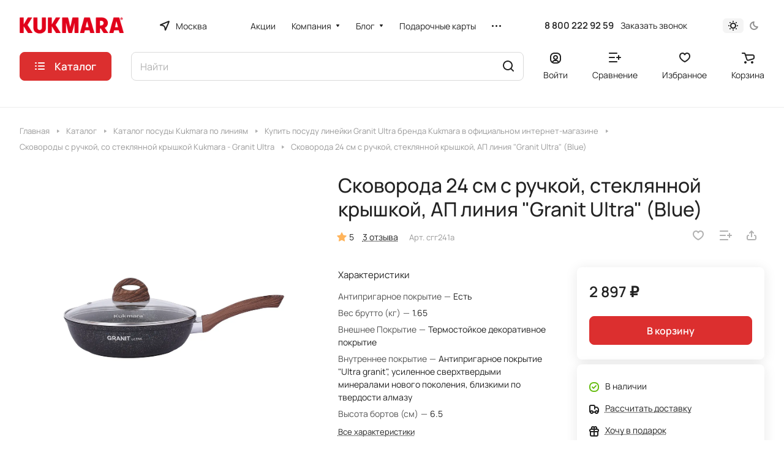

--- FILE ---
content_type: text/html; charset=UTF-8
request_url: https://msk.market.kukmara.com/bitrix/templates/aspro-lite/components/bitrix/catalog.comments/catalog/ajax.php?IBLOCK_ID=11&ELEMENT_ID=904&XML_ID=&SITE_ID=s1
body_size: 9962
content:

<div id="comp_9f50683793221e908b206ee98e9ae008">
<div class="comments-block__inner-wrapper">
<script>
BX.ready( function(){
	if (BX.viewImageBind) {
		BX.viewImageBind('blg-comment-680', false, {
			tag:'IMG', 
			attr: 'data-bx-image'
		});
	}
});
</script>
<div id="reviews_sort_continer" class="hidden"></div>
<div class="blog-comments" id="blg-comment-680">
<a name="comments" class="hidden"></a>

	<script>
	var reviews_count = '6';
	var reviews_count_text = '6 отзывов';

	if (reviews_count && !isNaN(reviews_count) && reviews_count_text) {
		$('.EXTENDED .element-count-wrapper .element-count').text(reviews_count_text).removeClass('hidden');
	}

			var tabReviews = $('a[href="#reviews"]:not(.rating__static-block)');
		tabReviews.each(function() {
			if (!$(this).hasClass('counted')) {
				$(this).text($(this).text() + ' (6)').addClass('counted');
			}
		});
		if (tabReviews.parent().hasClass('active')) {
			$('.reviews-gallery-block .slider-solution').removeClass('appear-block');
		}
	
	function onLightEditorShow(content) {
		if (!window.oBlogComLHE)
			return BX.addCustomEvent(window, 'LHE_OnInit', function() {
				setTimeout(function() {
					onLightEditorShow(content);
				}, 500);
			});

		oBlogComLHE.SetContent(content || '');
		oBlogComLHE.CreateFrame(); // We need to recreate editable frame after reappending editor container
		oBlogComLHE.SetEditorContent(oBlogComLHE.content);
		oBlogComLHE.SetFocus();
	}

	function commentAction(key, el, type) {
		const $this = $(el);
		const $comment = $('#form_comment_' + key);
		const $commentsContainer = $('.blog-comments');
		const currentCommentType = $comment.data('type');
		const currentKey = $commentsContainer.data('key');
		$('.js-form-comment').hide();
		$('.blog-comment-action__link').not($this).removeClass('clicked');

		if (!currentKey) {
			$comment.data('key', key);
		}

		if ((type !== currentCommentType && typeof window[type] !== 'undefined') || currentKey !== key) {
			window[type](key);
			$comment.data('type', type);
			$comment.data('key', key);
		}

		if ((type !== currentCommentType && !$this.hasClass('clicked')) || type === currentCommentType) 
			toggleComment($this, $comment);

	}

	function toggleComment($el, $comment,) {
		if ($el.hasClass('clicked')) {
			$comment.slideUp();
			$el.removeClass('clicked');
			$el.closest('.blog-comment-content__item').find('.blog-comment-action__link').removeClass('clicked');
		} else{ 
			$comment.slideDown();
			$el.addClass('clicked');
		}
	}

	function showComment(key, error, userName, userEmail, needData) {
		subject = '';
		comment = '';

		if (needData == "Y") {
			subject = window["title" + key];
			comment = window["text" + key];
		}

		var pFormCont = BX('form_c_del');
		if (!pFormCont) {
			return;
		}

		clearForm(pFormCont);

		if (BX.hasClass(pFormCont, 'blog-comment__edit-form')) {
			BX.removeClass(pFormCont, 'blog-comment__edit-form');
		}
		BX('form_comment_' + key).appendChild(pFormCont); // Move form
		fileInputInit("Прикрепить изображение (не более 1 мб)", 'Y');

		pFormCont.style.display = "block";

		document.form_comment.parentId.value = key;
		document.form_comment.edit_id.value = '';
		document.form_comment.act.value = 'add';
		document.form_comment.post.value = 'Опубликовать отзыв';
		document.form_comment.action = document.form_comment.action + "#" + key;

		if (error == "Y") {
			if (comment.length > 0) {
				comment = comment.replace(/\/</gi, '<');
				comment = comment.replace(/\/>/gi, '>');
			}
			if (userName.length > 0) {
				userName = userName.replace(/\/</gi, '<');
				userName = userName.replace(/\/>/gi, '>');
				document.form_comment.user_name.value = userName;
			}
			if (userEmail.length > 0) {
				userEmail = userEmail.replace(/\/</gi, '<');
				userEmail = userEmail.replace(/\/>/gi, '>');
				document.form_comment.user_email.value = userEmail;
			}
			if (subject && subject.length > 0 && document.form_comment.subject) {
				subject = subject.replace(/\/</gi, '<');
				subject = subject.replace(/\/>/gi, '>');
				document.form_comment.subject.value = subject;
			}
		}

		files = BX('form_comment')["UF_BLOG_COMMENT_DOC[]"];
		if (files !== null && typeof files != 'undefined') {
			if (!files.length) {
				BX.remove(files);
			} else {
				for (i = 0; i < files.length; i++)
					BX.remove(BX(files[i]));
			}
		}
		filesForm = BX.findChild(BX('blog-comment-user-fields-UF_BLOG_COMMENT_DOC'), {
			'className': 'file-placeholder-tbody'
		}, true, false);
		if (filesForm !== null && typeof filesForm != 'undefined')
			BX.cleanNode(filesForm, false);

		filesForm = BX.findChild(BX('blog-comment-user-fields-UF_BLOG_COMMENT_DOC'), {
			'className': 'feed-add-photo-block'
		}, true, true);
		if (filesForm !== null && typeof filesForm != 'undefined') {
			for (i = 0; i < filesForm.length; i++) {
				if (BX(filesForm[i]).parentNode.id != 'file-image-template')
					BX.remove(BX(filesForm[i]));
			}
		}

		filesForm = BX.findChild(BX('blog-comment-user-fields-UF_BLOG_COMMENT_DOC'), {
			'className': 'file-selectdialog'
		}, true, false);
		if (filesForm !== null && typeof filesForm != 'undefined') {
			BX.hide(BX.findChild(BX('blog-comment-user-fields-UF_BLOG_COMMENT_DOC'), {
				'className': 'file-selectdialog'
			}, true, false));
			BX.show(BX('blog-upload-file'));
		}

		onLightEditorShow(comment);
	}

	function editComment(key) {
		subject = window["title" + key];
		comment = window["text" + key];

		if (comment.length > 0) {
			comment = comment.replace(/\/</gi, '<');
			comment = comment.replace(/\/>/gi, '>');
		}

		var pFormCont = BX('form_c_del');
		var parent = BX.findParent(BX('form_comment_' + key), {
			"class": "blog-comment"
		});
		var commentBlock = BX('blg-comment-' + key);

		if (commentBlock === null) {
			if (BX('blg-comment-' + key + 'old') !== null) {
				$('#blg-comment-' + key + 'old').attr('id', 'blg-comment-' + key);
				commentBlock = BX('blg-comment-' + key);
			}
		}

		if (BX.hasClass(parent, 'parent')) {
			BX.addClass(pFormCont, 'blog-comment__edit-form');
			updateEditForm(commentBlock, pFormCont, true);
		} else if (BX.hasClass(pFormCont, 'blog-comment__edit-form')) {
			BX.removeClass(pFormCont, 'blog-comment__edit-form');
			updateEditForm(commentBlock, pFormCont);
		} else {
			updateEditForm(commentBlock, pFormCont);
		}

		BX('form_comment_' + key).appendChild(pFormCont); // Move form
		fileInputInit("Прикрепить изображение (не более 1 мб)", 'Y');
		pFormCont.style.display = "block";

		files = BX('form_comment')["UF_BLOG_COMMENT_DOC[]"];
		if (files !== null && typeof files != 'undefined') {
			if (!files.length) {
				BX.remove(files);
			} else {
				for (i = 0; i < files.length; i++)
					BX.remove(BX(files[i]));
			}
		}
		filesForm = BX.findChild(BX('blog-comment-user-fields-UF_BLOG_COMMENT_DOC'), {
			'className': 'file-placeholder-tbody'
		}, true, false);
		if (filesForm !== null && typeof filesForm != 'undefined')
			BX.cleanNode(filesForm, false);

		filesForm = BX.findChild(BX('blog-comment-user-fields-UF_BLOG_COMMENT_DOC'), {
			'className': 'feed-add-photo-block'
		}, true, true);
		if (filesForm !== null && typeof filesForm != 'undefined') {
			for (i = 0; i < filesForm.length; i++) {
				if (BX(filesForm[i]).parentNode.id != 'file-image-template')
					BX.remove(BX(filesForm[i]));
			}
		}

		filesForm = BX.findChild(BX('blog-comment-user-fields-UF_BLOG_COMMENT_DOC'), {
			'className': 'file-selectdialog'
		}, true, false);
		if (filesForm !== null && typeof filesForm != 'undefined') {
			BX.hide(BX.findChild(BX('blog-comment-user-fields-UF_BLOG_COMMENT_DOC'), {
				'className': 'file-selectdialog'
			}, true, false));
			BX.show(BX('blog-upload-file'));
		}

		onLightEditorShow(comment);

		document.form_comment.parentId.value = '';
		document.form_comment.edit_id.value = key;
		document.form_comment.act.value = 'edit';
		document.form_comment.post.value = 'Сохранить';
		document.form_comment.action = document.form_comment.action + "#" + key;

		if (subject && subject.length > 0 && document.form_comment.subject) {
			subject = subject.replace(/\/</gi, '<');
			subject = subject.replace(/\/>/gi, '>');
			document.form_comment.subject.value = subject;
		}
	}

	function waitResult(id) {
		id = parseInt(id);
		r = 'new_comment_' + id;
		ob = BX(r);
		if (ob.innerHTML.length > 0) {
			var obNew = BX.processHTML(ob.innerHTML, true);
			scripts = obNew.SCRIPT;
			BX.ajax.processScripts(scripts, true);
			if (window.commentEr && window.commentEr == "Y") {
				BX('err_comment_' + id).innerHTML = ob.innerHTML;
				ob.innerHTML = '';
			} else {
				if (BX('edit_id').value > 0) {
					if (BX('blg-comment-' + id)) {
						BX('blg-comment-' + id + 'old').innerHTML = BX('blg-comment-' + id).innerHTML;
						BX('blg-comment-' + id + 'old').id = 'blg-comment-' + id;
						if (BX.browser.IsIE()) //for IE, numbered list not rendering well
							setTimeout(function() {
								BX('blg-comment-' + id).innerHTML = BX('blg-comment-' + id).innerHTML
							}, 10);
					} else {
						BX('blg-comment-' + id + 'old').innerHTML = ob.innerHTML;
						if (BX.browser.IsIE()) //for IE, numbered list not rendering well
							setTimeout(function() {
								BX('blg-comment-' + id + 'old').innerHTML = BX('blg-comment-' + id + 'old').innerHTML
							}, 10);

					}
				} else {
					if (id) {
						BX('new_comment_cont_' + id).innerHTML += ob.innerHTML;
						BX('new_comment_cont_' + id).classList.remove('hidden');
					} else {
						$('.blog-comment__container').prepend($(ob.innerHTML));
					}
					if (BX.browser.IsIE()) //for IE, numbered list not rendering well
						setTimeout(function() {
							BX('new_comment_cont_' + id).innerHTML = BX('new_comment_cont_' + id).innerHTML
						}, 10);
				}
				ob.innerHTML = '';
			}
			window.commentEr = false;

			BX.closeWait();
			BX('post-button').disabled = false;
			BX.onCustomEvent("onIblockCatalogCommentSubmit");

			if (id == 0) {
				var comments = document.querySelector('.EXTENDED .blog-comments');
				if (comments !== null) {
					comments.classList.remove('empty-reviews');
				}

				var bError = $(comments).find('[id^=err_comment] *').length > 0;
				if (!bError) {
					$('#form_comment_0').slideUp();
					clearForm(BX('form_c_del'));
				} else {
					$('#form_comment_0 [name=comment]').val(window.commentOr);
				}
			} else {
				BX('form_c_del').style.display = "none";
			}
		} else
			setTimeout("waitResult('" + id + "')", 500);

		$('.reviews-gallery-block .slider-solution').removeClass('appear-block');
	}

	function submitComment() {
		//oBlogComLHE.SaveContent();
		BX('post-button').focus();
		BX('post-button').disabled = true;
		obForm = BX('form_comment');
		const bCommentRequired = false;
					if (BX('edit_id').value > 0) {
				val = BX('edit_id').value;
				BX('blg-comment-' + val).id = 'blg-comment-' + val + 'old';
			} else
				val = BX('parentId').value;
			id = 'new_comment_' + val;

			if (BX('err_comment_' + val))
				BX('err_comment_' + val).innerHTML = '';

			if (!prepareFormInfo(obForm, bCommentRequired)) {
				BX('post-button').disabled = false;
				return false;
			}

			BX.ajax.submitComponentForm(obForm, id);
			var comment = $(obForm).find('[name=comment]');
			setTimeout(function() {
				comment.css('color', '');
			}, 1500);

			setTimeout("waitResult('" + val + "')", 100);
		
		var eventdata = {
			type: 'form_submit',
			form: $(obForm)
		};
		BX.onCustomEvent('onSubmitForm', [eventdata]);
	}

	function prepareFormInfo(obForm, bCommentRequired) {
		let isValid = true;

		var form = $(obForm);

		// remove hidden comment field
		form.find('input[type=hidden][name=comment]').remove();

		var comment = form.find('[name=comment]');
		var limitations = form.find('[name=limitations]');
		var virtues = form.find('[name=virtues]');
		var rating = form.find('[name=rating]');
		var edit_id = form.find('[name=edit_id]') ?
			parseInt(form.find('[name=edit_id]').val()) :
			false;
		var parent_id = form.find('[name=parentId]') ?
			parseInt(form.find('[name=parentId]').val()) :
			false;

		var ratingVal = rating.closest('.votes_block').data('rating');
		if (ratingVal) {
			rating.val(ratingVal);
		}

		var resultCommentText = '';
		if (virtues.val()) {
			resultCommentText += `<virtues>${virtues.val().replace(/(<([^>]+)>)/gi, "")}</virtues>\n`;
		}
		if (limitations.val()) {
			resultCommentText += `<limitations>${limitations.val().replace(/(<([^>]+)>)/gi, "")}</limitations>\n`;
		}
		if (comment.val()) {
			resultCommentText += `<comment>${comment.val().replace(/(<([^>]+)>)/gi, "")}</comment>`;
		}
		else if ((!bCommentRequired || edit_id) && !parent_id) {
			resultCommentText += '<comment></comment>';
		}

		if (bCommentRequired && !resultCommentText) {
			const $label = form.find('.form__text-field:visible:first label:not(.error)');
			const $error = form.find('.comments-error');
			if (!$error.length) {
				const error = BX.create({
					tag: 'label',
					text: "Заполните одно из полей: достоинства, недостатки, комментарий",
					attrs: {
						class: 'error comments-error',
						for: 'virtues'
					},
				});
				BX.insertAfter(error, $label[0]);
			}
			isValid = false;
		}

		isValid = isValid && $(obForm).valid();
		
		if (!isValid) {
			return false;
		}

		window.commentOr = comment.val();
		
		// add hidden comment field
		if(resultCommentText) {
			let commentHidden = BX.create({
				tag: 'input',
				attrs: {
					type: 'hidden',
					name: comment.attr('name'),
					value: resultCommentText,
				},
			});

			BX.insertAfter(commentHidden, comment[0]);
		}

		return isValid;
	}

	function hideShowComment(url, id) {
		var siteID = 's1';
		var bcn = BX('blg-comment-' + id);
		BX.showWait(bcn);
		bcn.id = 'blg-comment-' + id + 'old';
		BX('err_comment_' + id).innerHTML = '';
		url += '&SITE_ID=' + siteID;
		BX.ajax.get(url, function(data) {
			var obNew = BX.processHTML(data, true);
			scripts = obNew.SCRIPT;
			BX.ajax.processScripts(scripts, true);
			var nc = BX('new_comment_' + id);
			var bc = BX('blg-comment-' + id + 'old');
			nc.style.display = "none";
			nc.innerHTML = data;
			$('.reviews-gallery-block .slider-solution').removeClass('appear-block');
			if (BX('blg-comment-' + id)) {
				bc.innerHTML = BX('blg-comment-' + id).innerHTML;
			} else {
				BX('err_comment_' + id).innerHTML = nc.innerHTML;
			}
			BX('blg-comment-' + id + 'old').id = 'blg-comment-' + id;

			BX.closeWait();
		});

		return false;
	}

	function deleteComment(url, id) {
		var siteID = 's1';
		BX.showWait(BX('blg-comment-' + id));
		url += '&SITE_ID=' + siteID;
		BX.ajax.get(url, function(data) {
			var obNew = BX.processHTML(data, true);
			scripts = obNew.SCRIPT;
			BX.ajax.processScripts(scripts, true);

			var nc = BX('new_comment_' + id);
			nc.style.display = "none";
			nc.innerHTML = data;

			if (BX('blg-com-err')) {
				BX('err_comment_' + id).innerHTML = nc.innerHTML;
			} else {
				BX('blg-comment-' + id).innerHTML = nc.innerHTML;
			}
			nc.innerHTML = '';

			BX.closeWait();
		});


		return false;
	}

	function updateEditForm(commentBlock, pFormCont, parent) {
		clearForm(pFormCont);
		if (parent) {
			var rating = BX.findChild(commentBlock, {
				"class": 'item-rating rating__star-svg rating__star-svg--filled'
			}, true, true);
			rating = rating === undefined ? 0 : rating.length;

			var stars = BX.findChild(pFormCont, {
				"class": 'item-rating rating__star-svg'
			}, true, true);
			var _this = $(stars[rating - 1]),
				index = rating,
				ratingMessage = _this.data('message');

			_this.closest('.votes_block').data('rating', index);
			var ratingInput = _this.closest('.votes_block').find('input[name=RATING]');
			if (ratingInput.length) {
				ratingInput.val(index);
			} else {
				_this.closest('.votes_block').find('input[data-sid=RATING]').val(index);
			}
			_this.closest('.votes_block').find('.rating_message').data('message', ratingMessage).text(ratingMessage);;

			stars.forEach(function(star, index) {
				if (index < rating) {
					$(star).addClass('rating__star-svg--filled');
				} else {
					$(star).removeClass('rating__star-svg--filled');
				}
			});

			var virtues = BX.findChild(commentBlock, {
				"class": 'comment-text__text VIRTUES'
			}, true);
			if (virtues !== null) {
				virtues = virtues.innerHTML.trim();
			}
			var limitations = BX.findChild(commentBlock, {
				"class": 'comment-text__text LIMITATIONS'
			}, true);
			if (limitations !== null) {
				limitations = limitations.innerHTML.trim();
			}
			var comment = BX.findChild(commentBlock, {
				"class": 'comment-text__text COMMENT'
			}, true);
			if (comment !== null) {
				comment = comment.innerHTML.trim();
			}
			var approveText = BX.findChild(commentBlock, {
				"class": 'comment-text__text APPROVE_TEXT'
			}, true);
			if (approveText !== null) {
				approveText = approveText.innerHTML.trim();
			}

			$(pFormCont).find('.form.virtues textarea').val(virtues);
			$(pFormCont).find('.form.limitations textarea').val(limitations);
			$(pFormCont).find('.form.comment textarea').val(comment);
			$(pFormCont).find('.form.approve-text input').val(approveText);
		} else {
			var comment = BX.findChild(commentBlock, {
				"class": 'comment-text__text COMMENT'
			}, true).innerHTML.trim();
			$(pFormCont).find('.form.comment textarea').val(comment);
		}


	}

	function clearForm(pFormCont) {

		var stars = BX.findChild(pFormCont, {
			"class": 'item-rating'
		}, true, true);
		stars.forEach(function(star, index) {
			$(stars).removeClass('rating__star-svg--filled');
		});


		var votesBlock = $(pFormCont).find('.votes_block');

		votesBlock.data('rating', '');

		if (votesBlock.find('input[name=RATING]').length) {
			votesBlock.find('input[name=RATING]').val('');
		} else {
			votesBlock.find('input[data-sid=RATING]').val('');
		}
		votesBlock.find('.rating_message').data('message', "Без оценки").text("Без оценки");

		$(pFormCont).find('.form.virtues textarea').val('');
		$(pFormCont).find('.form.limitations textarea').val('');
		$(pFormCont).find('.form.comment textarea').val('');
		$(pFormCont).find('input[type=file]').val('');
		$(pFormCont).find('input[name=rating]').val('');
		$(pFormCont).find("input[type=file]").uniform.update();
	}

	
	function blogShowFile() {
		el = BX('blog-upload-file');
		if (el.style.display != 'none')
			BX.hide(el);
		else
			BX.show(el);
		BX.onCustomEvent(BX('blog-comment-user-fields-UF_BLOG_COMMENT_DOC'), "BFileDLoadFormController");
	}

	$(document).ready(function() {
		$('form[name="form_comment"]').validate({
			highlight: function(element) {
				$(element).parent().addClass('error');
			},
			unhighlight: function(element) {
				$(element).parent().removeClass('error');
			},
			submitHandler: function(form) {
				if ($('form[name="form_comment"]').valid()) {
					setTimeout(function() {
						$(form).find('button[type="submit"]').attr("disabled", "disabled");
					}, 300);
					var eventdata = {type: 'form_submit', form: form, form_name: 'form_comment'};
					BX.onCustomEvent('onSubmitForm', [eventdata]);
				}
			},
			errorPlacement: function(error, element) {
				let uploader = element.closest('.uploader');
				if (uploader.length) {
					error.insertAfter(uploader);
				}
				else {
					error.insertAfter(element);
				}
			},
		});
	});

	$('.blog-add-comment .btn').on('click', function() {
		if (!$(this).hasClass('clicked')) {
			showComment('0');
			$(this).addClass('clicked');
		} else
			$('#form_comment_0').slideToggle();
	});

	
	</script>	


									<div class="js-form-comment" id="form_comment_" style="display:none;">
				<div id="form_c_del" style="display:none;">
					<div class="blog-comment__form">
						<form enctype="multipart/form-data" method="POST" name="form_comment" id="form_comment" action="/bitrix/templates/aspro-lite/components/bitrix/catalog.comments/catalog/aspro/blog.post.comment.lite/adapt/ajax.php">
							<input type="hidden" name="parentId" id="parentId" value="">
							<input type="hidden" name="edit_id" id="edit_id" value="">
							<input type="hidden" name="act" id="act" value="add">
							<input type="hidden" name="post" value="Y">
							
															<input type="hidden" name="IBLOCK_ID" value="11">
														
															<input type="hidden" name="ELEMENT_ID" value="904">
														
															<input type="hidden" name="XML_ID" value="">
														
															<input type="hidden" name="SITE_ID" value="s1">
							
														<input type="hidden" name="sessid" id="sessid" value="ed82cdd4a3daa1b8a43d9c4d14ee8d8a" />
							<div class="form popup blog-comment-fields outer-rounded-x bordered">
								<div class="form-header">
																			<div class="blog-comment-field blog-comment-field-user">
											<div class="row form">
												<div class="col-md-6 col-sm-6">
													<div class="form-group ">
														<label for="user_name">Ваше имя <span class="required-star">*</span></label>
														<div class="input">
														<input maxlength="255" size="30" class="form-control" required tabindex="3" type="text" name="user_name" id="user_name" value="">
														</div>
													</div>
												</div>
												<div class="col-md-6 col-sm-6">
													<div class="form-group ">
														<label for="user_email">E-mail</label>
														<div class="input">
														<input maxlength="255" size="30" class="form-control" tabindex="4" type="text" name="user_email" id="user_email" value="">
														</div>
													</div>
												</div>
											</div>
										</div>
									
									
									<div class="row form">
										<div class="col-md-12">
											<div class="form-group">
												<label class="rating_label" data-hide>Ваша оценка <span class="required-star">*</span></label>
												<div class="votes_block nstar big with-text" data-hide>
													<div class="ratings">
														<div class="inner_rating rating__star-svg">
																															<div class="item-rating rating__star-svg" data-message="Очень плохо">
																	<i class="svg inline " aria-hidden="true"><svg width="16" height="16"><use xlink:href="/bitrix/templates/aspro-lite/images/svg/catalog/item_icons.svg#star-13-13"></use></svg></i>																</div>
																															<div class="item-rating rating__star-svg" data-message="Плохо">
																	<i class="svg inline " aria-hidden="true"><svg width="16" height="16"><use xlink:href="/bitrix/templates/aspro-lite/images/svg/catalog/item_icons.svg#star-13-13"></use></svg></i>																</div>
																															<div class="item-rating rating__star-svg" data-message="Нормально">
																	<i class="svg inline " aria-hidden="true"><svg width="16" height="16"><use xlink:href="/bitrix/templates/aspro-lite/images/svg/catalog/item_icons.svg#star-13-13"></use></svg></i>																</div>
																															<div class="item-rating rating__star-svg" data-message="Хорошо">
																	<i class="svg inline " aria-hidden="true"><svg width="16" height="16"><use xlink:href="/bitrix/templates/aspro-lite/images/svg/catalog/item_icons.svg#star-13-13"></use></svg></i>																</div>
																															<div class="item-rating rating__star-svg" data-message="Отлично">
																	<i class="svg inline " aria-hidden="true"><svg width="16" height="16"><use xlink:href="/bitrix/templates/aspro-lite/images/svg/catalog/item_icons.svg#star-13-13"></use></svg></i>																</div>
																													</div>
													</div>
													<div class="rating_message muted" data-message="Без оценки">Без оценки</div>
													<input class="hidden" name="rating" required>
												</div>
											</div>
										</div>
									</div>

									<div class="row form virtues" data-hide>
										<div class="col-md-12">
											<div class="form-group">
												<label for="virtues">Достоинства</label>
												<div class="input">
												<textarea rows="3" class="form-control" tabindex="3" name="virtues" id="virtues" value=""></textarea>
												</div>
											</div>
										</div>
									</div>

									<div class="row form limitations" data-hide>
										<div class="col-md-12">
											<div class="form-group">
												<label for="limitations">Недостатки</label>
												<div class="input">
												<textarea rows="3" class="form-control" tabindex="3" name="limitations" id="limitations" value=""></textarea>
												</div>
											</div>
										</div>
									</div>

									<div class="row form comment">
										<div class="col-md-12">
											<div class="form-group">
												<label for="comment">Комментарий</label>
												<div class="input">
													<textarea rows="3" class="form-control" tabindex="3" name="comment" id="comment" value=""></textarea>
												</div>
											</div>
										</div>
									</div>

									<div class="row form files" data-hide>
										<div class="col-md-12">
											<div class="form-group">
												<div class="input">
													<input type="file" class="form-control inputfile" tabindex="3" name="comment_images[]" id="comment_images" value="">
													
													<div class="add_file color-theme">
														<span class="font_12">Еще один файл</span>
													</div>
												</div>
											</div>
										</div>
									</div>

																
									
																			<div class="row captcha-row form">
											<div class="col-md-6 col-sm-6 col-xs-6">
												<div class="form-group">
													<label for="captcha_word">Подтвердите, что вы не робот <span class="required-star">*</span></label>
													<div class="input">
														<div id='recaptcha-5LZt'
						class='g-recaptcha'
						data-sitekey='6LekEjYpAAAAAICJvsGgjyae69sAQoc_UEDp5Mwk'></div>
					<script type='text/javascript' data-skip-moving='true'>
						if(typeof renderRecaptchaById !== 'undefined')
							renderRecaptchaById('recaptcha-5LZt');
					</script>
													</div>
												</div>
											</div>

											<div class="col-md-6 col-sm-6 col-xs-6">
												<div class="form-group">
													<div class="captcha-img">
														<img src="[data-uri]" class="captcha_img" width="180" height="40" id="captcha" border="0" style="display: none; opacity: 0; width: 0; height: 0; margin: 0;" />
														<input type="hidden" name="captcha_code" id="captcha_code" value="0fbcc33cf038977a1ba74c814f87f79d" />
														<span class="refresh captcha_reload"><a href="javascript:;" rel="nofollow">Поменять картинку</a></span>
													</div>
												</div>
											</div>
										</div>
									
									<div class="blog-comment-buttons-wrapper font_15">
										<input tabindex="10" class="btn btn-default" value="Опубликовать отзыв" type="button" name="sub-post" id="post-button" onclick="submitComment()">
									</div>
								</div>
							</div>
							<input type="hidden" name="blog_upload_cid" id="upload-cid" value="">
						</form>
					</div>
				</div>
			</div>
						
																	
									<div class="reviews_sort">
		<div class="filter-panel sort_header">
		<!--noindex-->
			<div class="filter-panel__sort">
									<form class="filter-panel__sort-form" method="POST" enctype="multipart/form-data">
						<input type="hidden" name="reviews_sort" value="Y" />
						<input type="hidden" name="reviews_filter" value="Y" />
						<input type="hidden" name="ajax_url" value="/bitrix/templates/aspro-lite/components/bitrix/catalog.comments/catalog/aspro/blog.post.comment.lite/adapt/ajax.php">
									<div class="filter-panel__sort-form__inner flexbox flexbox--row flexbox--wrap">
						<div class="filter-panel__sort-form__item dropdown-select dropdown-select--with-dropdown">
							<div class="dropdown-select__title font_14 font_large fill-dark-light bordered rounded-x shadow-hovered shadow-no-border-hovered">
								<span>
									Сначала позитивные								</span>
								
								<i class="svg inline dropdown-select__icon-down" aria-hidden="true"><svg width="7" height="5"><use xlink:href="/bitrix/templates/aspro-lite/images/svg/arrows.svg#down-7-5"></use></svg></i>							</div>
							<div class="dropdown-select__list dropdown-menu-wrapper" role="menu">
								<div class="dropdown-menu-inner rounded-x">
																			<div class="dropdown-select__list-item font_15">
											<span 
																							class="dropdown-menu-item dropdown-select__list-link dropdown-select__list-link--current"
																						>
												<span>Сначала позитивные</span>
											</span>
										</div>
																			<div class="dropdown-select__list-item font_15">
											<span 
																							data-review_sort_ajax='{"sort": "UF_ASPRO_COM_RATING", "order": "SORT_ASC", "reviews_sort": "Y", "ajax_url": "/bitrix/templates/aspro-lite/components/bitrix/catalog.comments/catalog/aspro/blog.post.comment.lite/adapt/ajax.php"}' 
												class="dropdown-menu-item dropdown-select__list-link SORT_DESC 1 darken"
																						>
												<span>Сначала негативные</span>
											</span>
										</div>
																			<div class="dropdown-select__list-item font_15">
											<span 
																							data-review_sort_ajax='{"sort": "DateFormated", "order": "SORT_ASC", "reviews_sort": "Y", "ajax_url": "/bitrix/templates/aspro-lite/components/bitrix/catalog.comments/catalog/aspro/blog.post.comment.lite/adapt/ajax.php"}' 
												class="dropdown-menu-item dropdown-select__list-link SORT_DESC 2 darken"
																						>
												<span>Сначала старые</span>
											</span>
										</div>
																			<div class="dropdown-select__list-item font_15">
											<span 
																							data-review_sort_ajax='{"sort": "DateFormated", "order": "SORT_DESC", "reviews_sort": "Y", "ajax_url": "/bitrix/templates/aspro-lite/components/bitrix/catalog.comments/catalog/aspro/blog.post.comment.lite/adapt/ajax.php"}' 
												class="dropdown-menu-item dropdown-select__list-link SORT_DESC 3 darken"
																						>
												<span>Сначала новые</span>
											</span>
										</div>
																			<div class="dropdown-select__list-item font_15">
											<span 
																							data-review_sort_ajax='{"sort": "UF_ASPRO_COM_LIKE", "order": "SORT_DESC", "reviews_sort": "Y", "ajax_url": "/bitrix/templates/aspro-lite/components/bitrix/catalog.comments/catalog/aspro/blog.post.comment.lite/adapt/ajax.php"}' 
												class="dropdown-menu-item dropdown-select__list-link SORT_DESC 4 darken"
																						>
												<span>Сначала полезные</span>
											</span>
										</div>
																	</div>
							</div>
						</div>
				
																										<div class="filter-panel__sort-form__item dropdown-select dropdown-select--with-dropdown">
									<div class="dropdown-select__title font_14 font_large fill-dark-light bordered rounded-x shadow-hovered shadow-no-border-hovered">
										<span>С любым рейтингом</span>
										<i class="svg inline dropdown-select__icon-down" aria-hidden="true"><svg width="7" height="5"><use xlink:href="/bitrix/templates/aspro-lite/images/svg/arrows.svg#down-7-5"></use></svg></i>									</div>
									
									<div class="dropdown-select__list dropdown-menu-wrapper" role="menu">
										<div class="dropdown-menu-inner rounded-x">
																							<div class="dropdown-select__list-item font_15 radio">
													<input 
														id="filter-panel-rating-0" 
														name="filter[RATING]" 
														type="radio" 
														value="" 
														checked 
													/>	
													<label class="dropdown-menu-item color_222 dropdown-menu-item--current"
														for="filter-panel-rating-0"
													>С любым рейтингом</label>
												</div>
																							<div class="dropdown-select__list-item font_15 radio">
													<input 
														id="filter-panel-rating-1" 
														name="filter[RATING]" 
														type="radio" 
														value="1" 
														 
													/>	
													<label class="dropdown-menu-item color_222 "
														for="filter-panel-rating-1"
													>1 звезда</label>
												</div>
																							<div class="dropdown-select__list-item font_15 radio">
													<input 
														id="filter-panel-rating-2" 
														name="filter[RATING]" 
														type="radio" 
														value="2" 
														 
													/>	
													<label class="dropdown-menu-item color_222 "
														for="filter-panel-rating-2"
													>2 звезды</label>
												</div>
																							<div class="dropdown-select__list-item font_15 radio">
													<input 
														id="filter-panel-rating-3" 
														name="filter[RATING]" 
														type="radio" 
														value="3" 
														 
													/>	
													<label class="dropdown-menu-item color_222 "
														for="filter-panel-rating-3"
													>3 звезды</label>
												</div>
																							<div class="dropdown-select__list-item font_15 radio">
													<input 
														id="filter-panel-rating-4" 
														name="filter[RATING]" 
														type="radio" 
														value="4" 
														 
													/>	
													<label class="dropdown-menu-item color_222 "
														for="filter-panel-rating-4"
													>4 звезды</label>
												</div>
																							<div class="dropdown-select__list-item font_15 radio">
													<input 
														id="filter-panel-rating-5" 
														name="filter[RATING]" 
														type="radio" 
														value="5" 
														 
													/>	
													<label class="dropdown-menu-item color_222 "
														for="filter-panel-rating-5"
													>5 звезд</label>
												</div>
																					</div>
									</div>
								</div>
							
																				
															<div class="filter-panel__sort-form__item filter label_block">
									<input class="form-checkbox__input"
										id="filter-panel-photo" 
										name="filter[PHOTO]" 
										type="checkbox" 
										value="Y" 
										 
									/>
									<label class="form-checkbox__label form-checkbox__label--sm" for="filter-panel-photo">
										<span class="form-checkbox__box form-checkbox__box--static"></span>
										С фото									</label>
								</div>
																				
															<div class="filter-panel__sort-form__item filter label_block">
									<input class="form-checkbox__input"
										id="filter-panel-text" 
										name="filter[TEXT]" 
										type="checkbox" 
										value="Y" 
										 
									/>
									<label class="form-checkbox__label form-checkbox__label--sm" for="filter-panel-text">
										<span class="form-checkbox__box form-checkbox__box--static"></span>
										С текстом									</label>
								</div>
																			</div>
					</form>
							</div>
		<!--/noindex-->
	</div>
</div>				
							
							<div class="js-form-comment" id="form_comment_0" style="display: none;">
					<div id="err_comment_0"></div>
					<div class="js-form-comment" id="form_comment_0"></div>
					<div id="new_comment_0" style="display:none;"></div>
				</div>

				<div id="new_comment_cont_0" class="hidden"></div>

									
				
									<div class="blog-comment__container">
											
								<div class="blog-comment parent bordered outer-rounded-x"
									>
				<a name="1626"></a>
				<div id="blg-comment-1626" class="blog-comment__content">
								
														<div class="blog-comment-cont table-full-width colored_theme_bg_before">
						<div class="blog-comment-cont-white">
							<div class="blog-comment-info">
								
								<div class="left_info">
																												<div class="blog-comment__author color_222 font_16"></div>
									
									
									<div class="blog-comment__date color_999 font_14">23 декабря, 17:23</div>
								</div>

								<div class="blog-info__rating">
									<div class="votes_block nstar big with-text">
										<div class="ratings">
											<div class="inner_rating">
																									<div class="item-rating rating__star-svg rating__star-svg--filled">
														<i class="svg inline " aria-hidden="true"><svg width="16" height="16"><use xlink:href="/bitrix/templates/aspro-lite/images/svg/catalog/item_icons.svg#star-13-13"></use></svg></i>													</div>
																									<div class="item-rating rating__star-svg rating__star-svg--filled">
														<i class="svg inline " aria-hidden="true"><svg width="16" height="16"><use xlink:href="/bitrix/templates/aspro-lite/images/svg/catalog/item_icons.svg#star-13-13"></use></svg></i>													</div>
																									<div class="item-rating rating__star-svg rating__star-svg--filled">
														<i class="svg inline " aria-hidden="true"><svg width="16" height="16"><use xlink:href="/bitrix/templates/aspro-lite/images/svg/catalog/item_icons.svg#star-13-13"></use></svg></i>													</div>
																									<div class="item-rating rating__star-svg rating__star-svg--filled">
														<i class="svg inline " aria-hidden="true"><svg width="16" height="16"><use xlink:href="/bitrix/templates/aspro-lite/images/svg/catalog/item_icons.svg#star-13-13"></use></svg></i>													</div>
																									<div class="item-rating rating__star-svg rating__star-svg--filled">
														<i class="svg inline " aria-hidden="true"><svg width="16" height="16"><use xlink:href="/bitrix/templates/aspro-lite/images/svg/catalog/item_icons.svg#star-13-13"></use></svg></i>													</div>
																							</div>
										</div>
									</div>

																			<div class="blog-comment-approve-text font_13">
											Товар куплен в магазине										</div>
																	</div>
							</div>
														
							<div class="blog-comment-post">
								
																	
									
																			<div class="blog-comment-post__item comment-text__text COMMENT font_16"
											 data-label="Комментарий"	
										>
											Уже 5 сковорода этой фирмы!!! Ни разу не пожалела о покупках! Теперь и мама(2 сковородки дарила ей) пользуется только кукмарой(Уже добавились к сковородкам 2 кастрюли и жаровня). Самое удивительное, что качество превосходит цену изделия! ЕДА НЕ ПОДГОРАЕТ. От сложных блюд, до блестяще жареной картошки. Стенки толстые, ручки крышек не перегреваются. Жалею только об одном, что не знала этой фирмы раньше.  Хорошую посуду, к сожалению, начинаешь ценить только с возрастом										</div>
																	
								
																
								
								<div class="blog-comment-post__item blog-comment-meta">
																		<span class="rating-vote" data-comment_id="1626" data-user_id="" data-ajax_url="/bitrix/templates/aspro-lite/components/bitrix/catalog.comments/catalog/aspro/blog.post.comment.lite/adapt/ajaxLike.php">
		<a href="javascript:void(0)" class="rating-vote__item rating-vote__item-like stroke-dark-light-block dark_link plus disable" data-action="plus" title="Нравится">
		<span class="rating-vote__icon">
			<i class="svg inline " aria-hidden="true"><svg width="20" height="22"><use xlink:href="/bitrix/templates/aspro-lite/images/svg/catalog/item_icons.svg#like-20-22"></use></svg></i>		</span>

		<span class="rating-vote__result font_14">
			37		</span>
	</a>

		<a href="javascript:void(0)" class="rating-vote__item rating-vote__item-dislike stroke-dark-light-block dark_link minus disable" data-action="minus" title="Не нравится">
		<span class="rating-vote__icon">
			<i class="svg inline " aria-hidden="true"><svg width="20" height="22"><use xlink:href="/bitrix/templates/aspro-lite/images/svg/catalog/item_icons.svg#dislike-20-22"></use></svg></i>		</span>

		<span class="rating-vote__result font_14">
			0		</span>
	</a>
</span>									
																												<span class="blog-comment-answer blog-comment-action color_222">
											<a href="javascript:void(0)" 
												class="blog-comment-action__link dotted dark_link font_14" 
												onclick="commentAction('1626', this, 'showComment');"
												data-type='showComment'
											>Комментировать</a>
										</span>
																		
																		
																											
																												
																		
																		
																											
																										</div>
							</div>
						</div>
					</div>
										</div>

					<div id="err_comment_1626"></div>
					<div id="form_comment_1626" class="js-form-comment blog-comment__form-container" style="display: none"></div>
					<div id="new_comment_cont_1626"></div>
					<div id="new_comment_1626" style="display:none;"></div>
					
				
											<div class="blog-comment blog-comment--child"
											style="--blog_comment_padding: 0"
									>
				<a name="1644"></a>
				<div id="blg-comment-1644" class="blog-comment__content">
									<div class="blog-comment__icon-answer">
						<i class="svg inline stroke-dark-light" aria-hidden="true"><svg width="12" height="12"><use xlink:href="/bitrix/templates/aspro-lite/images/svg/catalog/item_icons.svg#comment_answer-12-12"></use></svg></i>					</div>
								
														<div class="blog-comment-cont table-full-width colored_theme_bg_before">
						<div class="blog-comment-cont-white">
							<div class="blog-comment-info">
								
								<div class="left_info">
																												<div class="blog-comment__author color_222 font_16"></div>
									
									
									<div class="blog-comment__date color_999 font_14">23 декабря, 18:36</div>
								</div>

								<div class="blog-info__rating">
									<div class="votes_block nstar big with-text">
										<div class="ratings">
											<div class="inner_rating">
																									<div class="item-rating rating__star-svg rating__star-svg--filled">
														<i class="svg inline " aria-hidden="true"><svg width="16" height="16"><use xlink:href="/bitrix/templates/aspro-lite/images/svg/catalog/item_icons.svg#star-13-13"></use></svg></i>													</div>
																									<div class="item-rating rating__star-svg rating__star-svg--filled">
														<i class="svg inline " aria-hidden="true"><svg width="16" height="16"><use xlink:href="/bitrix/templates/aspro-lite/images/svg/catalog/item_icons.svg#star-13-13"></use></svg></i>													</div>
																									<div class="item-rating rating__star-svg rating__star-svg--filled">
														<i class="svg inline " aria-hidden="true"><svg width="16" height="16"><use xlink:href="/bitrix/templates/aspro-lite/images/svg/catalog/item_icons.svg#star-13-13"></use></svg></i>													</div>
																									<div class="item-rating rating__star-svg rating__star-svg--filled">
														<i class="svg inline " aria-hidden="true"><svg width="16" height="16"><use xlink:href="/bitrix/templates/aspro-lite/images/svg/catalog/item_icons.svg#star-13-13"></use></svg></i>													</div>
																									<div class="item-rating rating__star-svg rating__star-svg--filled">
														<i class="svg inline " aria-hidden="true"><svg width="16" height="16"><use xlink:href="/bitrix/templates/aspro-lite/images/svg/catalog/item_icons.svg#star-13-13"></use></svg></i>													</div>
																							</div>
										</div>
									</div>

																			<div class="blog-comment-approve-text font_13">
											Товар куплен в магазине										</div>
																	</div>
							</div>
														
							<div class="blog-comment-post">
								
																	
									
																			<div class="comment-text__text COMMENT font_16"
												
										>
											Добрый день! Благодарим Вас за приятный отзыв в адрес ТМ KUKMARA. Мы надеемся, что наша продукция будет радовать Вас и ваших близких долгое время.										</div>
																	
								
																
								
								<div class="blog-comment-post__item blog-comment-meta">
																		<span class="rating-vote" data-comment_id="1644" data-user_id="" data-ajax_url="/bitrix/templates/aspro-lite/components/bitrix/catalog.comments/catalog/aspro/blog.post.comment.lite/adapt/ajaxLike.php">
		<a href="javascript:void(0)" class="rating-vote__item rating-vote__item-like stroke-dark-light-block dark_link plus disable" data-action="plus" title="Нравится">
		<span class="rating-vote__icon">
			<i class="svg inline " aria-hidden="true"><svg width="20" height="22"><use xlink:href="/bitrix/templates/aspro-lite/images/svg/catalog/item_icons.svg#like-20-22"></use></svg></i>		</span>

		<span class="rating-vote__result font_14">
			32		</span>
	</a>

		<a href="javascript:void(0)" class="rating-vote__item rating-vote__item-dislike stroke-dark-light-block dark_link minus disable" data-action="minus" title="Не нравится">
		<span class="rating-vote__icon">
			<i class="svg inline " aria-hidden="true"><svg width="20" height="22"><use xlink:href="/bitrix/templates/aspro-lite/images/svg/catalog/item_icons.svg#dislike-20-22"></use></svg></i>		</span>

		<span class="rating-vote__result font_14">
			0		</span>
	</a>
</span>									
																												<span class="blog-comment-answer blog-comment-action color_222">
											<a href="javascript:void(0)" 
												class="blog-comment-action__link dotted dark_link font_14" 
												onclick="commentAction('1644', this, 'showComment');"
												data-type='showComment'
											>Комментировать</a>
										</span>
																		
																		
																											
																												
																		
																		
																											
																										</div>
							</div>
						</div>
					</div>
										</div>

					<div id="err_comment_1644"></div>
					<div id="form_comment_1644" class="js-form-comment blog-comment__form-container" style="display: none"></div>
					<div id="new_comment_cont_1644"></div>
					<div id="new_comment_1644" style="display:none;"></div>
					
				
									</div>
													</div>
									<div class="blog-comment parent bordered outer-rounded-x"
									>
				<a name="1538"></a>
				<div id="blg-comment-1538" class="blog-comment__content">
								
														<div class="blog-comment-cont table-full-width colored_theme_bg_before">
						<div class="blog-comment-cont-white">
							<div class="blog-comment-info">
								
								<div class="left_info">
																												<div class="blog-comment__author color_222 font_16"></div>
									
									
									<div class="blog-comment__date color_999 font_14">20 декабря, 20:50</div>
								</div>

								<div class="blog-info__rating">
									<div class="votes_block nstar big with-text">
										<div class="ratings">
											<div class="inner_rating">
																									<div class="item-rating rating__star-svg rating__star-svg--filled">
														<i class="svg inline " aria-hidden="true"><svg width="16" height="16"><use xlink:href="/bitrix/templates/aspro-lite/images/svg/catalog/item_icons.svg#star-13-13"></use></svg></i>													</div>
																									<div class="item-rating rating__star-svg rating__star-svg--filled">
														<i class="svg inline " aria-hidden="true"><svg width="16" height="16"><use xlink:href="/bitrix/templates/aspro-lite/images/svg/catalog/item_icons.svg#star-13-13"></use></svg></i>													</div>
																									<div class="item-rating rating__star-svg rating__star-svg--filled">
														<i class="svg inline " aria-hidden="true"><svg width="16" height="16"><use xlink:href="/bitrix/templates/aspro-lite/images/svg/catalog/item_icons.svg#star-13-13"></use></svg></i>													</div>
																									<div class="item-rating rating__star-svg rating__star-svg--filled">
														<i class="svg inline " aria-hidden="true"><svg width="16" height="16"><use xlink:href="/bitrix/templates/aspro-lite/images/svg/catalog/item_icons.svg#star-13-13"></use></svg></i>													</div>
																									<div class="item-rating rating__star-svg rating__star-svg--filled">
														<i class="svg inline " aria-hidden="true"><svg width="16" height="16"><use xlink:href="/bitrix/templates/aspro-lite/images/svg/catalog/item_icons.svg#star-13-13"></use></svg></i>													</div>
																							</div>
										</div>
									</div>

																			<div class="blog-comment-approve-text font_13">
											Товар куплен в магазине										</div>
																	</div>
							</div>
														
							<div class="blog-comment-post">
								
																	
									
																			<div class="blog-comment-post__item comment-text__text COMMENT font_16"
											 data-label="Комментарий"	
										>
											Купила эту сковороду  и не пожалела. Это вторая моя сковородка этой серии. Первая была более большего размера. Тяжеленькая, еда не пригорает, готовить на ней одно удовольствие. Стеклянная крышка из прочного стекла. Удобные деревянные ручки! Сделано просто качественно на всё 100 процентов! Спасибо!										</div>
																	
								
																
								
								<div class="blog-comment-post__item blog-comment-meta">
																		<span class="rating-vote" data-comment_id="1538" data-user_id="" data-ajax_url="/bitrix/templates/aspro-lite/components/bitrix/catalog.comments/catalog/aspro/blog.post.comment.lite/adapt/ajaxLike.php">
		<a href="javascript:void(0)" class="rating-vote__item rating-vote__item-like stroke-dark-light-block dark_link plus disable" data-action="plus" title="Нравится">
		<span class="rating-vote__icon">
			<i class="svg inline " aria-hidden="true"><svg width="20" height="22"><use xlink:href="/bitrix/templates/aspro-lite/images/svg/catalog/item_icons.svg#like-20-22"></use></svg></i>		</span>

		<span class="rating-vote__result font_14">
			16		</span>
	</a>

		<a href="javascript:void(0)" class="rating-vote__item rating-vote__item-dislike stroke-dark-light-block dark_link minus disable" data-action="minus" title="Не нравится">
		<span class="rating-vote__icon">
			<i class="svg inline " aria-hidden="true"><svg width="20" height="22"><use xlink:href="/bitrix/templates/aspro-lite/images/svg/catalog/item_icons.svg#dislike-20-22"></use></svg></i>		</span>

		<span class="rating-vote__result font_14">
			0		</span>
	</a>
</span>									
																												<span class="blog-comment-answer blog-comment-action color_222">
											<a href="javascript:void(0)" 
												class="blog-comment-action__link dotted dark_link font_14" 
												onclick="commentAction('1538', this, 'showComment');"
												data-type='showComment'
											>Комментировать</a>
										</span>
																		
																		
																											
																												
																		
																		
																											
																										</div>
							</div>
						</div>
					</div>
										</div>

					<div id="err_comment_1538"></div>
					<div id="form_comment_1538" class="js-form-comment blog-comment__form-container" style="display: none"></div>
					<div id="new_comment_cont_1538"></div>
					<div id="new_comment_1538" style="display:none;"></div>
					
				
											<div class="blog-comment blog-comment--child"
											style="--blog_comment_padding: 0"
									>
				<a name="1564"></a>
				<div id="blg-comment-1564" class="blog-comment__content">
									<div class="blog-comment__icon-answer">
						<i class="svg inline stroke-dark-light" aria-hidden="true"><svg width="12" height="12"><use xlink:href="/bitrix/templates/aspro-lite/images/svg/catalog/item_icons.svg#comment_answer-12-12"></use></svg></i>					</div>
								
														<div class="blog-comment-cont table-full-width colored_theme_bg_before">
						<div class="blog-comment-cont-white">
							<div class="blog-comment-info">
								
								<div class="left_info">
																												<div class="blog-comment__author color_222 font_16"></div>
									
									
									<div class="blog-comment__date color_999 font_14">21 декабря, 16:27</div>
								</div>

								<div class="blog-info__rating">
									<div class="votes_block nstar big with-text">
										<div class="ratings">
											<div class="inner_rating">
																									<div class="item-rating rating__star-svg rating__star-svg--filled">
														<i class="svg inline " aria-hidden="true"><svg width="16" height="16"><use xlink:href="/bitrix/templates/aspro-lite/images/svg/catalog/item_icons.svg#star-13-13"></use></svg></i>													</div>
																									<div class="item-rating rating__star-svg rating__star-svg--filled">
														<i class="svg inline " aria-hidden="true"><svg width="16" height="16"><use xlink:href="/bitrix/templates/aspro-lite/images/svg/catalog/item_icons.svg#star-13-13"></use></svg></i>													</div>
																									<div class="item-rating rating__star-svg rating__star-svg--filled">
														<i class="svg inline " aria-hidden="true"><svg width="16" height="16"><use xlink:href="/bitrix/templates/aspro-lite/images/svg/catalog/item_icons.svg#star-13-13"></use></svg></i>													</div>
																									<div class="item-rating rating__star-svg rating__star-svg--filled">
														<i class="svg inline " aria-hidden="true"><svg width="16" height="16"><use xlink:href="/bitrix/templates/aspro-lite/images/svg/catalog/item_icons.svg#star-13-13"></use></svg></i>													</div>
																									<div class="item-rating rating__star-svg rating__star-svg--filled">
														<i class="svg inline " aria-hidden="true"><svg width="16" height="16"><use xlink:href="/bitrix/templates/aspro-lite/images/svg/catalog/item_icons.svg#star-13-13"></use></svg></i>													</div>
																							</div>
										</div>
									</div>

																			<div class="blog-comment-approve-text font_13">
											Товар куплен в магазине										</div>
																	</div>
							</div>
														
							<div class="blog-comment-post">
								
																	
									
																			<div class="comment-text__text COMMENT font_16"
												
										>
											Добрый день! Спасибо Вам за приятный отзыв и за выбор продукции ТМ KUKMARA!										</div>
																	
								
																
								
								<div class="blog-comment-post__item blog-comment-meta">
																		<span class="rating-vote" data-comment_id="1564" data-user_id="" data-ajax_url="/bitrix/templates/aspro-lite/components/bitrix/catalog.comments/catalog/aspro/blog.post.comment.lite/adapt/ajaxLike.php">
		<a href="javascript:void(0)" class="rating-vote__item rating-vote__item-like stroke-dark-light-block dark_link plus disable" data-action="plus" title="Нравится">
		<span class="rating-vote__icon">
			<i class="svg inline " aria-hidden="true"><svg width="20" height="22"><use xlink:href="/bitrix/templates/aspro-lite/images/svg/catalog/item_icons.svg#like-20-22"></use></svg></i>		</span>

		<span class="rating-vote__result font_14">
			30		</span>
	</a>

		<a href="javascript:void(0)" class="rating-vote__item rating-vote__item-dislike stroke-dark-light-block dark_link minus disable" data-action="minus" title="Не нравится">
		<span class="rating-vote__icon">
			<i class="svg inline " aria-hidden="true"><svg width="20" height="22"><use xlink:href="/bitrix/templates/aspro-lite/images/svg/catalog/item_icons.svg#dislike-20-22"></use></svg></i>		</span>

		<span class="rating-vote__result font_14">
			0		</span>
	</a>
</span>									
																												<span class="blog-comment-answer blog-comment-action color_222">
											<a href="javascript:void(0)" 
												class="blog-comment-action__link dotted dark_link font_14" 
												onclick="commentAction('1564', this, 'showComment');"
												data-type='showComment'
											>Комментировать</a>
										</span>
																		
																		
																											
																												
																		
																		
																											
																										</div>
							</div>
						</div>
					</div>
										</div>

					<div id="err_comment_1564"></div>
					<div id="form_comment_1564" class="js-form-comment blog-comment__form-container" style="display: none"></div>
					<div id="new_comment_cont_1564"></div>
					<div id="new_comment_1564" style="display:none;"></div>
					
				
									</div>
													</div>
									<div class="blog-comment parent bordered outer-rounded-x"
									>
				<a name="3682"></a>
				<div id="blg-comment-3682" class="blog-comment__content">
								
														<div class="blog-comment-cont table-full-width colored_theme_bg_before blog-comment-user-37164">
						<div class="blog-comment-cont-white">
							<div class="blog-comment-info">
								
								<div class="left_info">
																												<div class="blog-comment__author color_222 font_16">Сергей Лазинов</div>
									
									
									<div class="blog-comment__date color_999 font_14">11 мая, 22:26</div>
								</div>

								<div class="blog-info__rating">
									<div class="votes_block nstar big with-text">
										<div class="ratings">
											<div class="inner_rating">
																									<div class="item-rating rating__star-svg rating__star-svg--filled">
														<i class="svg inline " aria-hidden="true"><svg width="16" height="16"><use xlink:href="/bitrix/templates/aspro-lite/images/svg/catalog/item_icons.svg#star-13-13"></use></svg></i>													</div>
																									<div class="item-rating rating__star-svg rating__star-svg--filled">
														<i class="svg inline " aria-hidden="true"><svg width="16" height="16"><use xlink:href="/bitrix/templates/aspro-lite/images/svg/catalog/item_icons.svg#star-13-13"></use></svg></i>													</div>
																									<div class="item-rating rating__star-svg rating__star-svg--filled">
														<i class="svg inline " aria-hidden="true"><svg width="16" height="16"><use xlink:href="/bitrix/templates/aspro-lite/images/svg/catalog/item_icons.svg#star-13-13"></use></svg></i>													</div>
																									<div class="item-rating rating__star-svg rating__star-svg--filled">
														<i class="svg inline " aria-hidden="true"><svg width="16" height="16"><use xlink:href="/bitrix/templates/aspro-lite/images/svg/catalog/item_icons.svg#star-13-13"></use></svg></i>													</div>
																									<div class="item-rating rating__star-svg rating__star-svg--filled">
														<i class="svg inline " aria-hidden="true"><svg width="16" height="16"><use xlink:href="/bitrix/templates/aspro-lite/images/svg/catalog/item_icons.svg#star-13-13"></use></svg></i>													</div>
																							</div>
										</div>
									</div>

																			<div class="blog-comment-approve-text font_13">
											Товар куплен в магазине										</div>
																	</div>
							</div>
														
							<div class="blog-comment-post">
								
																	
									
																	
								
																
								
								<div class="blog-comment-post__item blog-comment-meta">
																		<span class="rating-vote" data-comment_id="3682" data-user_id="" data-ajax_url="/bitrix/templates/aspro-lite/components/bitrix/catalog.comments/catalog/aspro/blog.post.comment.lite/adapt/ajaxLike.php">
		<a href="javascript:void(0)" class="rating-vote__item rating-vote__item-like stroke-dark-light-block dark_link plus disable" data-action="plus" title="Нравится">
		<span class="rating-vote__icon">
			<i class="svg inline " aria-hidden="true"><svg width="20" height="22"><use xlink:href="/bitrix/templates/aspro-lite/images/svg/catalog/item_icons.svg#like-20-22"></use></svg></i>		</span>

		<span class="rating-vote__result font_14">
			0		</span>
	</a>

		<a href="javascript:void(0)" class="rating-vote__item rating-vote__item-dislike stroke-dark-light-block dark_link minus disable" data-action="minus" title="Не нравится">
		<span class="rating-vote__icon">
			<i class="svg inline " aria-hidden="true"><svg width="20" height="22"><use xlink:href="/bitrix/templates/aspro-lite/images/svg/catalog/item_icons.svg#dislike-20-22"></use></svg></i>		</span>

		<span class="rating-vote__result font_14">
			0		</span>
	</a>
</span>									
																												<span class="blog-comment-answer blog-comment-action color_222">
											<a href="javascript:void(0)" 
												class="blog-comment-action__link dotted dark_link font_14" 
												onclick="commentAction('3682', this, 'showComment');"
												data-type='showComment'
											>Комментировать</a>
										</span>
																		
																		
																											
																												
																		
																		
																											
																										</div>
							</div>
						</div>
					</div>
										</div>

					<div id="err_comment_3682"></div>
					<div id="form_comment_3682" class="js-form-comment blog-comment__form-container" style="display: none"></div>
					<div id="new_comment_cont_3682"></div>
					<div id="new_comment_3682" style="display:none;"></div>
					
				
											<div class="blog-comment blog-comment--child"
											style="--blog_comment_padding: 0"
									>
				<a name="3772"></a>
				<div id="blg-comment-3772" class="blog-comment__content">
									<div class="blog-comment__icon-answer">
						<i class="svg inline stroke-dark-light" aria-hidden="true"><svg width="12" height="12"><use xlink:href="/bitrix/templates/aspro-lite/images/svg/catalog/item_icons.svg#comment_answer-12-12"></use></svg></i>					</div>
								
														<div class="blog-comment-cont table-full-width colored_theme_bg_before blog-comment-user-38889">
						<div class="blog-comment-cont-white">
							<div class="blog-comment-info">
								
								<div class="left_info">
																												<div class="blog-comment__author color_222 font_16">Эля Петрова</div>
									
									
									<div class="blog-comment__date color_999 font_14">28 мая, 09:16</div>
								</div>

								<div class="blog-info__rating">
									<div class="votes_block nstar big with-text">
										<div class="ratings">
											<div class="inner_rating">
																									<div class="item-rating rating__star-svg">
														<i class="svg inline " aria-hidden="true"><svg width="16" height="16"><use xlink:href="/bitrix/templates/aspro-lite/images/svg/catalog/item_icons.svg#star-13-13"></use></svg></i>													</div>
																									<div class="item-rating rating__star-svg">
														<i class="svg inline " aria-hidden="true"><svg width="16" height="16"><use xlink:href="/bitrix/templates/aspro-lite/images/svg/catalog/item_icons.svg#star-13-13"></use></svg></i>													</div>
																									<div class="item-rating rating__star-svg">
														<i class="svg inline " aria-hidden="true"><svg width="16" height="16"><use xlink:href="/bitrix/templates/aspro-lite/images/svg/catalog/item_icons.svg#star-13-13"></use></svg></i>													</div>
																									<div class="item-rating rating__star-svg">
														<i class="svg inline " aria-hidden="true"><svg width="16" height="16"><use xlink:href="/bitrix/templates/aspro-lite/images/svg/catalog/item_icons.svg#star-13-13"></use></svg></i>													</div>
																									<div class="item-rating rating__star-svg">
														<i class="svg inline " aria-hidden="true"><svg width="16" height="16"><use xlink:href="/bitrix/templates/aspro-lite/images/svg/catalog/item_icons.svg#star-13-13"></use></svg></i>													</div>
																							</div>
										</div>
									</div>

																	</div>
							</div>
														
							<div class="blog-comment-post">
								
																	
									
																			<div class="comment-text__text COMMENT font_16"
												
										>
											Сергей, добрый день. Большое спасибо за высокую оценку и доверие к нашему бренду ТМ "Kukmara". 										</div>
																	
								
																
								
								<div class="blog-comment-post__item blog-comment-meta">
																		<span class="rating-vote" data-comment_id="3772" data-user_id="" data-ajax_url="/bitrix/templates/aspro-lite/components/bitrix/catalog.comments/catalog/aspro/blog.post.comment.lite/adapt/ajaxLike.php">
		<a href="javascript:void(0)" class="rating-vote__item rating-vote__item-like stroke-dark-light-block dark_link plus disable" data-action="plus" title="Нравится">
		<span class="rating-vote__icon">
			<i class="svg inline " aria-hidden="true"><svg width="20" height="22"><use xlink:href="/bitrix/templates/aspro-lite/images/svg/catalog/item_icons.svg#like-20-22"></use></svg></i>		</span>

		<span class="rating-vote__result font_14">
			0		</span>
	</a>

		<a href="javascript:void(0)" class="rating-vote__item rating-vote__item-dislike stroke-dark-light-block dark_link minus disable" data-action="minus" title="Не нравится">
		<span class="rating-vote__icon">
			<i class="svg inline " aria-hidden="true"><svg width="20" height="22"><use xlink:href="/bitrix/templates/aspro-lite/images/svg/catalog/item_icons.svg#dislike-20-22"></use></svg></i>		</span>

		<span class="rating-vote__result font_14">
			0		</span>
	</a>
</span>									
																												<span class="blog-comment-answer blog-comment-action color_222">
											<a href="javascript:void(0)" 
												class="blog-comment-action__link dotted dark_link font_14" 
												onclick="commentAction('3772', this, 'showComment');"
												data-type='showComment'
											>Комментировать</a>
										</span>
																		
																		
																											
																												
																		
																		
																											
																										</div>
							</div>
						</div>
					</div>
										</div>

					<div id="err_comment_3772"></div>
					<div id="form_comment_3772" class="js-form-comment blog-comment__form-container" style="display: none"></div>
					<div id="new_comment_cont_3772"></div>
					<div id="new_comment_3772" style="display:none;"></div>
					
				
									</div>
													</div>
																</div>
							
			</div>
</div></div>

--- FILE ---
content_type: text/html; charset=utf-8
request_url: https://www.google.com/recaptcha/api2/anchor?ar=1&k=6LekEjYpAAAAAICJvsGgjyae69sAQoc_UEDp5Mwk&co=aHR0cHM6Ly9tc2subWFya2V0Lmt1a21hcmEuY29tOjQ0Mw..&hl=ru&v=PoyoqOPhxBO7pBk68S4YbpHZ&theme=light&size=normal&badge=bottomright&anchor-ms=20000&execute-ms=30000&cb=qoliwk5tbes8
body_size: 49606
content:
<!DOCTYPE HTML><html dir="ltr" lang="ru"><head><meta http-equiv="Content-Type" content="text/html; charset=UTF-8">
<meta http-equiv="X-UA-Compatible" content="IE=edge">
<title>reCAPTCHA</title>
<style type="text/css">
/* cyrillic-ext */
@font-face {
  font-family: 'Roboto';
  font-style: normal;
  font-weight: 400;
  font-stretch: 100%;
  src: url(//fonts.gstatic.com/s/roboto/v48/KFO7CnqEu92Fr1ME7kSn66aGLdTylUAMa3GUBHMdazTgWw.woff2) format('woff2');
  unicode-range: U+0460-052F, U+1C80-1C8A, U+20B4, U+2DE0-2DFF, U+A640-A69F, U+FE2E-FE2F;
}
/* cyrillic */
@font-face {
  font-family: 'Roboto';
  font-style: normal;
  font-weight: 400;
  font-stretch: 100%;
  src: url(//fonts.gstatic.com/s/roboto/v48/KFO7CnqEu92Fr1ME7kSn66aGLdTylUAMa3iUBHMdazTgWw.woff2) format('woff2');
  unicode-range: U+0301, U+0400-045F, U+0490-0491, U+04B0-04B1, U+2116;
}
/* greek-ext */
@font-face {
  font-family: 'Roboto';
  font-style: normal;
  font-weight: 400;
  font-stretch: 100%;
  src: url(//fonts.gstatic.com/s/roboto/v48/KFO7CnqEu92Fr1ME7kSn66aGLdTylUAMa3CUBHMdazTgWw.woff2) format('woff2');
  unicode-range: U+1F00-1FFF;
}
/* greek */
@font-face {
  font-family: 'Roboto';
  font-style: normal;
  font-weight: 400;
  font-stretch: 100%;
  src: url(//fonts.gstatic.com/s/roboto/v48/KFO7CnqEu92Fr1ME7kSn66aGLdTylUAMa3-UBHMdazTgWw.woff2) format('woff2');
  unicode-range: U+0370-0377, U+037A-037F, U+0384-038A, U+038C, U+038E-03A1, U+03A3-03FF;
}
/* math */
@font-face {
  font-family: 'Roboto';
  font-style: normal;
  font-weight: 400;
  font-stretch: 100%;
  src: url(//fonts.gstatic.com/s/roboto/v48/KFO7CnqEu92Fr1ME7kSn66aGLdTylUAMawCUBHMdazTgWw.woff2) format('woff2');
  unicode-range: U+0302-0303, U+0305, U+0307-0308, U+0310, U+0312, U+0315, U+031A, U+0326-0327, U+032C, U+032F-0330, U+0332-0333, U+0338, U+033A, U+0346, U+034D, U+0391-03A1, U+03A3-03A9, U+03B1-03C9, U+03D1, U+03D5-03D6, U+03F0-03F1, U+03F4-03F5, U+2016-2017, U+2034-2038, U+203C, U+2040, U+2043, U+2047, U+2050, U+2057, U+205F, U+2070-2071, U+2074-208E, U+2090-209C, U+20D0-20DC, U+20E1, U+20E5-20EF, U+2100-2112, U+2114-2115, U+2117-2121, U+2123-214F, U+2190, U+2192, U+2194-21AE, U+21B0-21E5, U+21F1-21F2, U+21F4-2211, U+2213-2214, U+2216-22FF, U+2308-230B, U+2310, U+2319, U+231C-2321, U+2336-237A, U+237C, U+2395, U+239B-23B7, U+23D0, U+23DC-23E1, U+2474-2475, U+25AF, U+25B3, U+25B7, U+25BD, U+25C1, U+25CA, U+25CC, U+25FB, U+266D-266F, U+27C0-27FF, U+2900-2AFF, U+2B0E-2B11, U+2B30-2B4C, U+2BFE, U+3030, U+FF5B, U+FF5D, U+1D400-1D7FF, U+1EE00-1EEFF;
}
/* symbols */
@font-face {
  font-family: 'Roboto';
  font-style: normal;
  font-weight: 400;
  font-stretch: 100%;
  src: url(//fonts.gstatic.com/s/roboto/v48/KFO7CnqEu92Fr1ME7kSn66aGLdTylUAMaxKUBHMdazTgWw.woff2) format('woff2');
  unicode-range: U+0001-000C, U+000E-001F, U+007F-009F, U+20DD-20E0, U+20E2-20E4, U+2150-218F, U+2190, U+2192, U+2194-2199, U+21AF, U+21E6-21F0, U+21F3, U+2218-2219, U+2299, U+22C4-22C6, U+2300-243F, U+2440-244A, U+2460-24FF, U+25A0-27BF, U+2800-28FF, U+2921-2922, U+2981, U+29BF, U+29EB, U+2B00-2BFF, U+4DC0-4DFF, U+FFF9-FFFB, U+10140-1018E, U+10190-1019C, U+101A0, U+101D0-101FD, U+102E0-102FB, U+10E60-10E7E, U+1D2C0-1D2D3, U+1D2E0-1D37F, U+1F000-1F0FF, U+1F100-1F1AD, U+1F1E6-1F1FF, U+1F30D-1F30F, U+1F315, U+1F31C, U+1F31E, U+1F320-1F32C, U+1F336, U+1F378, U+1F37D, U+1F382, U+1F393-1F39F, U+1F3A7-1F3A8, U+1F3AC-1F3AF, U+1F3C2, U+1F3C4-1F3C6, U+1F3CA-1F3CE, U+1F3D4-1F3E0, U+1F3ED, U+1F3F1-1F3F3, U+1F3F5-1F3F7, U+1F408, U+1F415, U+1F41F, U+1F426, U+1F43F, U+1F441-1F442, U+1F444, U+1F446-1F449, U+1F44C-1F44E, U+1F453, U+1F46A, U+1F47D, U+1F4A3, U+1F4B0, U+1F4B3, U+1F4B9, U+1F4BB, U+1F4BF, U+1F4C8-1F4CB, U+1F4D6, U+1F4DA, U+1F4DF, U+1F4E3-1F4E6, U+1F4EA-1F4ED, U+1F4F7, U+1F4F9-1F4FB, U+1F4FD-1F4FE, U+1F503, U+1F507-1F50B, U+1F50D, U+1F512-1F513, U+1F53E-1F54A, U+1F54F-1F5FA, U+1F610, U+1F650-1F67F, U+1F687, U+1F68D, U+1F691, U+1F694, U+1F698, U+1F6AD, U+1F6B2, U+1F6B9-1F6BA, U+1F6BC, U+1F6C6-1F6CF, U+1F6D3-1F6D7, U+1F6E0-1F6EA, U+1F6F0-1F6F3, U+1F6F7-1F6FC, U+1F700-1F7FF, U+1F800-1F80B, U+1F810-1F847, U+1F850-1F859, U+1F860-1F887, U+1F890-1F8AD, U+1F8B0-1F8BB, U+1F8C0-1F8C1, U+1F900-1F90B, U+1F93B, U+1F946, U+1F984, U+1F996, U+1F9E9, U+1FA00-1FA6F, U+1FA70-1FA7C, U+1FA80-1FA89, U+1FA8F-1FAC6, U+1FACE-1FADC, U+1FADF-1FAE9, U+1FAF0-1FAF8, U+1FB00-1FBFF;
}
/* vietnamese */
@font-face {
  font-family: 'Roboto';
  font-style: normal;
  font-weight: 400;
  font-stretch: 100%;
  src: url(//fonts.gstatic.com/s/roboto/v48/KFO7CnqEu92Fr1ME7kSn66aGLdTylUAMa3OUBHMdazTgWw.woff2) format('woff2');
  unicode-range: U+0102-0103, U+0110-0111, U+0128-0129, U+0168-0169, U+01A0-01A1, U+01AF-01B0, U+0300-0301, U+0303-0304, U+0308-0309, U+0323, U+0329, U+1EA0-1EF9, U+20AB;
}
/* latin-ext */
@font-face {
  font-family: 'Roboto';
  font-style: normal;
  font-weight: 400;
  font-stretch: 100%;
  src: url(//fonts.gstatic.com/s/roboto/v48/KFO7CnqEu92Fr1ME7kSn66aGLdTylUAMa3KUBHMdazTgWw.woff2) format('woff2');
  unicode-range: U+0100-02BA, U+02BD-02C5, U+02C7-02CC, U+02CE-02D7, U+02DD-02FF, U+0304, U+0308, U+0329, U+1D00-1DBF, U+1E00-1E9F, U+1EF2-1EFF, U+2020, U+20A0-20AB, U+20AD-20C0, U+2113, U+2C60-2C7F, U+A720-A7FF;
}
/* latin */
@font-face {
  font-family: 'Roboto';
  font-style: normal;
  font-weight: 400;
  font-stretch: 100%;
  src: url(//fonts.gstatic.com/s/roboto/v48/KFO7CnqEu92Fr1ME7kSn66aGLdTylUAMa3yUBHMdazQ.woff2) format('woff2');
  unicode-range: U+0000-00FF, U+0131, U+0152-0153, U+02BB-02BC, U+02C6, U+02DA, U+02DC, U+0304, U+0308, U+0329, U+2000-206F, U+20AC, U+2122, U+2191, U+2193, U+2212, U+2215, U+FEFF, U+FFFD;
}
/* cyrillic-ext */
@font-face {
  font-family: 'Roboto';
  font-style: normal;
  font-weight: 500;
  font-stretch: 100%;
  src: url(//fonts.gstatic.com/s/roboto/v48/KFO7CnqEu92Fr1ME7kSn66aGLdTylUAMa3GUBHMdazTgWw.woff2) format('woff2');
  unicode-range: U+0460-052F, U+1C80-1C8A, U+20B4, U+2DE0-2DFF, U+A640-A69F, U+FE2E-FE2F;
}
/* cyrillic */
@font-face {
  font-family: 'Roboto';
  font-style: normal;
  font-weight: 500;
  font-stretch: 100%;
  src: url(//fonts.gstatic.com/s/roboto/v48/KFO7CnqEu92Fr1ME7kSn66aGLdTylUAMa3iUBHMdazTgWw.woff2) format('woff2');
  unicode-range: U+0301, U+0400-045F, U+0490-0491, U+04B0-04B1, U+2116;
}
/* greek-ext */
@font-face {
  font-family: 'Roboto';
  font-style: normal;
  font-weight: 500;
  font-stretch: 100%;
  src: url(//fonts.gstatic.com/s/roboto/v48/KFO7CnqEu92Fr1ME7kSn66aGLdTylUAMa3CUBHMdazTgWw.woff2) format('woff2');
  unicode-range: U+1F00-1FFF;
}
/* greek */
@font-face {
  font-family: 'Roboto';
  font-style: normal;
  font-weight: 500;
  font-stretch: 100%;
  src: url(//fonts.gstatic.com/s/roboto/v48/KFO7CnqEu92Fr1ME7kSn66aGLdTylUAMa3-UBHMdazTgWw.woff2) format('woff2');
  unicode-range: U+0370-0377, U+037A-037F, U+0384-038A, U+038C, U+038E-03A1, U+03A3-03FF;
}
/* math */
@font-face {
  font-family: 'Roboto';
  font-style: normal;
  font-weight: 500;
  font-stretch: 100%;
  src: url(//fonts.gstatic.com/s/roboto/v48/KFO7CnqEu92Fr1ME7kSn66aGLdTylUAMawCUBHMdazTgWw.woff2) format('woff2');
  unicode-range: U+0302-0303, U+0305, U+0307-0308, U+0310, U+0312, U+0315, U+031A, U+0326-0327, U+032C, U+032F-0330, U+0332-0333, U+0338, U+033A, U+0346, U+034D, U+0391-03A1, U+03A3-03A9, U+03B1-03C9, U+03D1, U+03D5-03D6, U+03F0-03F1, U+03F4-03F5, U+2016-2017, U+2034-2038, U+203C, U+2040, U+2043, U+2047, U+2050, U+2057, U+205F, U+2070-2071, U+2074-208E, U+2090-209C, U+20D0-20DC, U+20E1, U+20E5-20EF, U+2100-2112, U+2114-2115, U+2117-2121, U+2123-214F, U+2190, U+2192, U+2194-21AE, U+21B0-21E5, U+21F1-21F2, U+21F4-2211, U+2213-2214, U+2216-22FF, U+2308-230B, U+2310, U+2319, U+231C-2321, U+2336-237A, U+237C, U+2395, U+239B-23B7, U+23D0, U+23DC-23E1, U+2474-2475, U+25AF, U+25B3, U+25B7, U+25BD, U+25C1, U+25CA, U+25CC, U+25FB, U+266D-266F, U+27C0-27FF, U+2900-2AFF, U+2B0E-2B11, U+2B30-2B4C, U+2BFE, U+3030, U+FF5B, U+FF5D, U+1D400-1D7FF, U+1EE00-1EEFF;
}
/* symbols */
@font-face {
  font-family: 'Roboto';
  font-style: normal;
  font-weight: 500;
  font-stretch: 100%;
  src: url(//fonts.gstatic.com/s/roboto/v48/KFO7CnqEu92Fr1ME7kSn66aGLdTylUAMaxKUBHMdazTgWw.woff2) format('woff2');
  unicode-range: U+0001-000C, U+000E-001F, U+007F-009F, U+20DD-20E0, U+20E2-20E4, U+2150-218F, U+2190, U+2192, U+2194-2199, U+21AF, U+21E6-21F0, U+21F3, U+2218-2219, U+2299, U+22C4-22C6, U+2300-243F, U+2440-244A, U+2460-24FF, U+25A0-27BF, U+2800-28FF, U+2921-2922, U+2981, U+29BF, U+29EB, U+2B00-2BFF, U+4DC0-4DFF, U+FFF9-FFFB, U+10140-1018E, U+10190-1019C, U+101A0, U+101D0-101FD, U+102E0-102FB, U+10E60-10E7E, U+1D2C0-1D2D3, U+1D2E0-1D37F, U+1F000-1F0FF, U+1F100-1F1AD, U+1F1E6-1F1FF, U+1F30D-1F30F, U+1F315, U+1F31C, U+1F31E, U+1F320-1F32C, U+1F336, U+1F378, U+1F37D, U+1F382, U+1F393-1F39F, U+1F3A7-1F3A8, U+1F3AC-1F3AF, U+1F3C2, U+1F3C4-1F3C6, U+1F3CA-1F3CE, U+1F3D4-1F3E0, U+1F3ED, U+1F3F1-1F3F3, U+1F3F5-1F3F7, U+1F408, U+1F415, U+1F41F, U+1F426, U+1F43F, U+1F441-1F442, U+1F444, U+1F446-1F449, U+1F44C-1F44E, U+1F453, U+1F46A, U+1F47D, U+1F4A3, U+1F4B0, U+1F4B3, U+1F4B9, U+1F4BB, U+1F4BF, U+1F4C8-1F4CB, U+1F4D6, U+1F4DA, U+1F4DF, U+1F4E3-1F4E6, U+1F4EA-1F4ED, U+1F4F7, U+1F4F9-1F4FB, U+1F4FD-1F4FE, U+1F503, U+1F507-1F50B, U+1F50D, U+1F512-1F513, U+1F53E-1F54A, U+1F54F-1F5FA, U+1F610, U+1F650-1F67F, U+1F687, U+1F68D, U+1F691, U+1F694, U+1F698, U+1F6AD, U+1F6B2, U+1F6B9-1F6BA, U+1F6BC, U+1F6C6-1F6CF, U+1F6D3-1F6D7, U+1F6E0-1F6EA, U+1F6F0-1F6F3, U+1F6F7-1F6FC, U+1F700-1F7FF, U+1F800-1F80B, U+1F810-1F847, U+1F850-1F859, U+1F860-1F887, U+1F890-1F8AD, U+1F8B0-1F8BB, U+1F8C0-1F8C1, U+1F900-1F90B, U+1F93B, U+1F946, U+1F984, U+1F996, U+1F9E9, U+1FA00-1FA6F, U+1FA70-1FA7C, U+1FA80-1FA89, U+1FA8F-1FAC6, U+1FACE-1FADC, U+1FADF-1FAE9, U+1FAF0-1FAF8, U+1FB00-1FBFF;
}
/* vietnamese */
@font-face {
  font-family: 'Roboto';
  font-style: normal;
  font-weight: 500;
  font-stretch: 100%;
  src: url(//fonts.gstatic.com/s/roboto/v48/KFO7CnqEu92Fr1ME7kSn66aGLdTylUAMa3OUBHMdazTgWw.woff2) format('woff2');
  unicode-range: U+0102-0103, U+0110-0111, U+0128-0129, U+0168-0169, U+01A0-01A1, U+01AF-01B0, U+0300-0301, U+0303-0304, U+0308-0309, U+0323, U+0329, U+1EA0-1EF9, U+20AB;
}
/* latin-ext */
@font-face {
  font-family: 'Roboto';
  font-style: normal;
  font-weight: 500;
  font-stretch: 100%;
  src: url(//fonts.gstatic.com/s/roboto/v48/KFO7CnqEu92Fr1ME7kSn66aGLdTylUAMa3KUBHMdazTgWw.woff2) format('woff2');
  unicode-range: U+0100-02BA, U+02BD-02C5, U+02C7-02CC, U+02CE-02D7, U+02DD-02FF, U+0304, U+0308, U+0329, U+1D00-1DBF, U+1E00-1E9F, U+1EF2-1EFF, U+2020, U+20A0-20AB, U+20AD-20C0, U+2113, U+2C60-2C7F, U+A720-A7FF;
}
/* latin */
@font-face {
  font-family: 'Roboto';
  font-style: normal;
  font-weight: 500;
  font-stretch: 100%;
  src: url(//fonts.gstatic.com/s/roboto/v48/KFO7CnqEu92Fr1ME7kSn66aGLdTylUAMa3yUBHMdazQ.woff2) format('woff2');
  unicode-range: U+0000-00FF, U+0131, U+0152-0153, U+02BB-02BC, U+02C6, U+02DA, U+02DC, U+0304, U+0308, U+0329, U+2000-206F, U+20AC, U+2122, U+2191, U+2193, U+2212, U+2215, U+FEFF, U+FFFD;
}
/* cyrillic-ext */
@font-face {
  font-family: 'Roboto';
  font-style: normal;
  font-weight: 900;
  font-stretch: 100%;
  src: url(//fonts.gstatic.com/s/roboto/v48/KFO7CnqEu92Fr1ME7kSn66aGLdTylUAMa3GUBHMdazTgWw.woff2) format('woff2');
  unicode-range: U+0460-052F, U+1C80-1C8A, U+20B4, U+2DE0-2DFF, U+A640-A69F, U+FE2E-FE2F;
}
/* cyrillic */
@font-face {
  font-family: 'Roboto';
  font-style: normal;
  font-weight: 900;
  font-stretch: 100%;
  src: url(//fonts.gstatic.com/s/roboto/v48/KFO7CnqEu92Fr1ME7kSn66aGLdTylUAMa3iUBHMdazTgWw.woff2) format('woff2');
  unicode-range: U+0301, U+0400-045F, U+0490-0491, U+04B0-04B1, U+2116;
}
/* greek-ext */
@font-face {
  font-family: 'Roboto';
  font-style: normal;
  font-weight: 900;
  font-stretch: 100%;
  src: url(//fonts.gstatic.com/s/roboto/v48/KFO7CnqEu92Fr1ME7kSn66aGLdTylUAMa3CUBHMdazTgWw.woff2) format('woff2');
  unicode-range: U+1F00-1FFF;
}
/* greek */
@font-face {
  font-family: 'Roboto';
  font-style: normal;
  font-weight: 900;
  font-stretch: 100%;
  src: url(//fonts.gstatic.com/s/roboto/v48/KFO7CnqEu92Fr1ME7kSn66aGLdTylUAMa3-UBHMdazTgWw.woff2) format('woff2');
  unicode-range: U+0370-0377, U+037A-037F, U+0384-038A, U+038C, U+038E-03A1, U+03A3-03FF;
}
/* math */
@font-face {
  font-family: 'Roboto';
  font-style: normal;
  font-weight: 900;
  font-stretch: 100%;
  src: url(//fonts.gstatic.com/s/roboto/v48/KFO7CnqEu92Fr1ME7kSn66aGLdTylUAMawCUBHMdazTgWw.woff2) format('woff2');
  unicode-range: U+0302-0303, U+0305, U+0307-0308, U+0310, U+0312, U+0315, U+031A, U+0326-0327, U+032C, U+032F-0330, U+0332-0333, U+0338, U+033A, U+0346, U+034D, U+0391-03A1, U+03A3-03A9, U+03B1-03C9, U+03D1, U+03D5-03D6, U+03F0-03F1, U+03F4-03F5, U+2016-2017, U+2034-2038, U+203C, U+2040, U+2043, U+2047, U+2050, U+2057, U+205F, U+2070-2071, U+2074-208E, U+2090-209C, U+20D0-20DC, U+20E1, U+20E5-20EF, U+2100-2112, U+2114-2115, U+2117-2121, U+2123-214F, U+2190, U+2192, U+2194-21AE, U+21B0-21E5, U+21F1-21F2, U+21F4-2211, U+2213-2214, U+2216-22FF, U+2308-230B, U+2310, U+2319, U+231C-2321, U+2336-237A, U+237C, U+2395, U+239B-23B7, U+23D0, U+23DC-23E1, U+2474-2475, U+25AF, U+25B3, U+25B7, U+25BD, U+25C1, U+25CA, U+25CC, U+25FB, U+266D-266F, U+27C0-27FF, U+2900-2AFF, U+2B0E-2B11, U+2B30-2B4C, U+2BFE, U+3030, U+FF5B, U+FF5D, U+1D400-1D7FF, U+1EE00-1EEFF;
}
/* symbols */
@font-face {
  font-family: 'Roboto';
  font-style: normal;
  font-weight: 900;
  font-stretch: 100%;
  src: url(//fonts.gstatic.com/s/roboto/v48/KFO7CnqEu92Fr1ME7kSn66aGLdTylUAMaxKUBHMdazTgWw.woff2) format('woff2');
  unicode-range: U+0001-000C, U+000E-001F, U+007F-009F, U+20DD-20E0, U+20E2-20E4, U+2150-218F, U+2190, U+2192, U+2194-2199, U+21AF, U+21E6-21F0, U+21F3, U+2218-2219, U+2299, U+22C4-22C6, U+2300-243F, U+2440-244A, U+2460-24FF, U+25A0-27BF, U+2800-28FF, U+2921-2922, U+2981, U+29BF, U+29EB, U+2B00-2BFF, U+4DC0-4DFF, U+FFF9-FFFB, U+10140-1018E, U+10190-1019C, U+101A0, U+101D0-101FD, U+102E0-102FB, U+10E60-10E7E, U+1D2C0-1D2D3, U+1D2E0-1D37F, U+1F000-1F0FF, U+1F100-1F1AD, U+1F1E6-1F1FF, U+1F30D-1F30F, U+1F315, U+1F31C, U+1F31E, U+1F320-1F32C, U+1F336, U+1F378, U+1F37D, U+1F382, U+1F393-1F39F, U+1F3A7-1F3A8, U+1F3AC-1F3AF, U+1F3C2, U+1F3C4-1F3C6, U+1F3CA-1F3CE, U+1F3D4-1F3E0, U+1F3ED, U+1F3F1-1F3F3, U+1F3F5-1F3F7, U+1F408, U+1F415, U+1F41F, U+1F426, U+1F43F, U+1F441-1F442, U+1F444, U+1F446-1F449, U+1F44C-1F44E, U+1F453, U+1F46A, U+1F47D, U+1F4A3, U+1F4B0, U+1F4B3, U+1F4B9, U+1F4BB, U+1F4BF, U+1F4C8-1F4CB, U+1F4D6, U+1F4DA, U+1F4DF, U+1F4E3-1F4E6, U+1F4EA-1F4ED, U+1F4F7, U+1F4F9-1F4FB, U+1F4FD-1F4FE, U+1F503, U+1F507-1F50B, U+1F50D, U+1F512-1F513, U+1F53E-1F54A, U+1F54F-1F5FA, U+1F610, U+1F650-1F67F, U+1F687, U+1F68D, U+1F691, U+1F694, U+1F698, U+1F6AD, U+1F6B2, U+1F6B9-1F6BA, U+1F6BC, U+1F6C6-1F6CF, U+1F6D3-1F6D7, U+1F6E0-1F6EA, U+1F6F0-1F6F3, U+1F6F7-1F6FC, U+1F700-1F7FF, U+1F800-1F80B, U+1F810-1F847, U+1F850-1F859, U+1F860-1F887, U+1F890-1F8AD, U+1F8B0-1F8BB, U+1F8C0-1F8C1, U+1F900-1F90B, U+1F93B, U+1F946, U+1F984, U+1F996, U+1F9E9, U+1FA00-1FA6F, U+1FA70-1FA7C, U+1FA80-1FA89, U+1FA8F-1FAC6, U+1FACE-1FADC, U+1FADF-1FAE9, U+1FAF0-1FAF8, U+1FB00-1FBFF;
}
/* vietnamese */
@font-face {
  font-family: 'Roboto';
  font-style: normal;
  font-weight: 900;
  font-stretch: 100%;
  src: url(//fonts.gstatic.com/s/roboto/v48/KFO7CnqEu92Fr1ME7kSn66aGLdTylUAMa3OUBHMdazTgWw.woff2) format('woff2');
  unicode-range: U+0102-0103, U+0110-0111, U+0128-0129, U+0168-0169, U+01A0-01A1, U+01AF-01B0, U+0300-0301, U+0303-0304, U+0308-0309, U+0323, U+0329, U+1EA0-1EF9, U+20AB;
}
/* latin-ext */
@font-face {
  font-family: 'Roboto';
  font-style: normal;
  font-weight: 900;
  font-stretch: 100%;
  src: url(//fonts.gstatic.com/s/roboto/v48/KFO7CnqEu92Fr1ME7kSn66aGLdTylUAMa3KUBHMdazTgWw.woff2) format('woff2');
  unicode-range: U+0100-02BA, U+02BD-02C5, U+02C7-02CC, U+02CE-02D7, U+02DD-02FF, U+0304, U+0308, U+0329, U+1D00-1DBF, U+1E00-1E9F, U+1EF2-1EFF, U+2020, U+20A0-20AB, U+20AD-20C0, U+2113, U+2C60-2C7F, U+A720-A7FF;
}
/* latin */
@font-face {
  font-family: 'Roboto';
  font-style: normal;
  font-weight: 900;
  font-stretch: 100%;
  src: url(//fonts.gstatic.com/s/roboto/v48/KFO7CnqEu92Fr1ME7kSn66aGLdTylUAMa3yUBHMdazQ.woff2) format('woff2');
  unicode-range: U+0000-00FF, U+0131, U+0152-0153, U+02BB-02BC, U+02C6, U+02DA, U+02DC, U+0304, U+0308, U+0329, U+2000-206F, U+20AC, U+2122, U+2191, U+2193, U+2212, U+2215, U+FEFF, U+FFFD;
}

</style>
<link rel="stylesheet" type="text/css" href="https://www.gstatic.com/recaptcha/releases/PoyoqOPhxBO7pBk68S4YbpHZ/styles__ltr.css">
<script nonce="C-iSrgx8xCy9NUX_Py7wmw" type="text/javascript">window['__recaptcha_api'] = 'https://www.google.com/recaptcha/api2/';</script>
<script type="text/javascript" src="https://www.gstatic.com/recaptcha/releases/PoyoqOPhxBO7pBk68S4YbpHZ/recaptcha__ru.js" nonce="C-iSrgx8xCy9NUX_Py7wmw">
      
    </script></head>
<body><div id="rc-anchor-alert" class="rc-anchor-alert"></div>
<input type="hidden" id="recaptcha-token" value="[base64]">
<script type="text/javascript" nonce="C-iSrgx8xCy9NUX_Py7wmw">
      recaptcha.anchor.Main.init("[\x22ainput\x22,[\x22bgdata\x22,\x22\x22,\[base64]/[base64]/MjU1Ong/[base64]/[base64]/[base64]/[base64]/[base64]/[base64]/[base64]/[base64]/[base64]/[base64]/[base64]/[base64]/[base64]/[base64]/[base64]\\u003d\x22,\[base64]\\u003d\x22,\x22w4PDiD93w6DCtiLCmTFNfTXChsOUVEvCm8OpWMOzwrsnwpnCkUpjwoASw5NIw6HCpsOnX3/Ch8KDw7HDhDvDlsO9w4vDgMKaTsKRw7fDkhApOsOHw6xjFlUfwprDizDDkzcJMkDClBnCjEhAPsOiNwEywqsVw6tdwozCqwfDmirCv8OcaEd0d8O/[base64]/Diy9ZbxLCjX/DpsKSJyTDjVZ2w5zCg8ODw7XCqnVpw5xfEEHCuAFHw57Ds8OjHMO4RDMtCXbCujvCu8Odwp/DkcOnwqPDgMOPwoN1w5HCosOwfDQiwpxowq/Cp3zDt8Oiw5ZyecORw7E4OMK0w7tYw5QxPlHDrMKmHsOkacOnwqfDu8OswpFuckEww7LDrkFtUnTCo8OpJR9LwpTDn8KwwoohVcOlPWNZE8KWEMOiwqnCv8KLHsKEwrHDucKsYcKyPMOyTwprw7QaRz4BTcOxMUR/[base64]/DusOHWsKcYsOBw7LDm8OAKFIRwoUMO8KtFMOKw6nDlMK1PiZ5F8KMTcKiw4Iiwp/DnsOZDsKJU8K9LEDCi8KQwph8dMKgFxE7NsOsw4wHwo4iXMK6GsO+wq1Bwosyw7HDk8OVcQDDisONwp06Mx/DtMOXAcOdQXnCumzChsOSa1UXKcK/E8K2KSsPVsO9DMOpf8KdFMO/ISBdI28EWcOyKy0/[base64]/[base64]/DnRt7w74Bw5XDs8Ktw4RowoJow6fCg8Oawo86w5Qxw5cbw6LCtcKtwr3DuCbDksOUIDvDhU7CmizDn3TCpsOHScOSKcO6w7zCgsKATT7ChsOdw5UmQG/Cu8OJasKSNcO2PcOsVmXCpTPDmCrDmRQUCkY9UXY6w7ZZw7bCrzDDr8KVSmMEMwvDiMK3w5A1w5R9dTLCucOFwqvDq8OuwqLCrgLDmsO/w5V8woLDqMKgw4tTDB7DnsKGXMOJFcKbY8KDQsKcRcKLbS1zYwbCtmbCnMOuRH/CqcK7wqjCq8Oow7nCsh7CsThHw7zCnEAaYy/DuXcLw6zCqVHDsB4dITXDiQNzFMK6w6s/fFrCvMOlI8OFwpLCg8KIwqDCvsOJwooMwoZ9wr3DrSQkOxQuLsK/[base64]/TjFIw7zCjQBUeUnDm1TCoMOcwpVpw6jDpMOsF8O+wrU9wrjDqzdewo7Dpm/CmRNdw614w4NpT8KEaMOyccKlwpN6w7DChUNmwpLDiRlBw48Lw45lCsOyw4VFHMOZIcOJwrUTMcK+DzTCqxjCrsKkw49/IMOfwoLDvVLDk8KzVcOWEsKvwqoBDRVuwpVHwpjClsOMwo50w7tyG0kMCQPChMKXQMK7w6PCj8KNw7d/wrUpIcKxIVXCl8KXw6PChcOiwoAVEMKccQrCvMKCwrHDnFtSFcK1KgfDjHbCl8OjDl0Sw6BZK8ONwp/Crm1VJFRTwr/CuyfDt8K5w7nClzfCu8OHAgjDhlEew45yw6vCu0DDjMOdwqrCu8K+Q2ocIMOEfWI2w6HDlcOtSTIBw5o7worCo8KfVVAdFcOowpAlHMKtFQsFw5jDg8Otwo5NZMOHW8Kzwokbw4ovWcOSw4sVw4fCsMOBNmPCmMKYw65ZwqVaw4/CjcKeJH1UNcOrL8KRS2vDmQ/Dv8KqwoovwqtdwrDCqmYddFTCgcKkwoDDuMKWw5jCgw8aIWwMw6Eow6rCkGN/IWzCh0HDkcOkw5vDjjrClsOAGUDCucKHfTnDosOVw7BWVsO/[base64]/DhRoSBWfCs8OFBcKgw7xuX2cZYcKRGMOtXQNPUlbDvcOZTXhUwo9awpsSBsKRw7jCqcOmG8Ocw5wPbsOqwpPCp0LDkjJkHXR+M8Kjw6kNwoF/Y3NNw43Di1rDjcOhKMKRcQXCvMKAw70Rw48eWMOPdXzDkADCqcOMwpBLacKnf1kZw57CqcORw4RAw7HDr8KtWcOrMCh+wopxD21CwpxdwoXCiUHDsw/[base64]/wonCnCjCosOfw4NGwofCncKpLsKhw70UVGs7A1LDusKLEMOXwoDCiHjDm8K6w7vCvcK/[base64]/[base64]/[base64]/woFpw7nCrywxAcOKUsOEGArChEnChyEteBE+wq8Dw4cyw45Ww7g1wpTCj8K/[base64]/bRkNwrDDixXCs8KvazZAXhIyOQDCmz97WFIuwqcbDR8Xd8K3wrAvwr/CjcOTw5nDqMO1DTs9w5LCncOYCnU8w5HCgW0UdsKtAXp9GA3Dh8OJwrHCq8OYSMO7B3U/woR8ax/DhsOPV2PCoMOcOsKxV0DCt8KsMT0cP8KqbFDDvsOCdMKnw7vCtmZew4nDknoqf8O8P8OjT2oqwrLDkxUHw7YcSR0yNCY9FsKRaho5w7cjw7jCrwwjdgrCvQ/[base64]/DnGccHBc/QwBHMMKBA1QAUwxQOi7CgW7DiwAuwpTDsUs5Y8OPw4Zbw6PCjD3Dn1LDocK/wo84CVEWF8OzYBjCqMOrLjvDu8Ogw5dwwpArJ8OLw5d6fcOsaQ5dQ8ONwpfDmDZ9w5PCrxfDpXHCn37DgsKnwqlRw5HClSnDiwZpwroqwqHDnsOAwqpTNHbDi8OZbH8rEGdnwq8zDDHDpsK/a8KPNDxWwoxYw6IwBcKvFsOlwoLDqsOaw4LDry44fsKxGHzDhm9WFS5awqNMekMieMK5NUFnQUtOezxLSQEoBMO2HQ1QwqPDunHDjsKSw5k1w5HDmzbDjXpUWMKew5jCl10DIsK+KzbCrcOuwpwvwo/CoV0xwqLCtMOQw6zDhcOfHsKGwqjDnlN0AcOEw4g3wqQiw79BAxBnBFwIacKGwrHDssO7NcOAwq3DpF4Gw4jDjEANwr1Dw6Mjw7w7ccOSNcOxwqkkRsOswpY1ahdVwoIoOmNlw7cFPcOOwrTDlRzDvcKkwq/[base64]/DrMOObsKzw4wcLkPDlsKZw4TDoyfCs1MKc3MsGWgmwqjDoEXDlBXDtcOnHzDDrgfDvVrChxLDksOQwrwPw5kAc0RZwqbCm1Mow5/DpcOGwonDhFwxw7PDtEsgGH5uw6FgYcKSw67Ds1HCigPDr8K9w6gFwoZfW8O+wr7CmyIpw4BGJF04wrZKFCs/SER9wrxoScKuC8K+BWklT8KwdB7CqnfDig/DtsK/w6/CjcO7wqckwrhrdMOSCsKjDSwowplTwq5GLBXDt8K7LFp2wpHDk3zCl3LCjELCuy/DiMOGw51AwpNXw5pFPB/DrkjDnjXCvsOpZD0/W8OVQ0EadlnDo0YtEzLCrlVEH8OSwqQOIhwzSBbDksOEAQxawpzDpS7DtMKSw7wPKjjDgcOwH1HDvx4+aMKdQEIlw4DDsE/DnMKpwoh6w68OB8OnWyPCv8KQwr0wV03Dr8OVYBHDusOLa8OIwpPCgh8Cwo/CpmZkw68uS8OqMkvCu3PDug3Cp8K8H8O6wogNbcOrNMOdAMO6JcKoW1jCmhVhU8K9TMK7UUsCw5LDrcOqwqMmGMKgbFrDucObw43DsFl3XMOlwrdiwqgYw6/[base64]/[base64]/DmSbCkU7CqWzDg8KqwqRWHcKLH8KRw6Bdw5jDi0HDqcKPw7nDrcKGA8KIV8OGIRI7wrvDsB3CpQzDtXBVw692wr/[base64]/[base64]/wrTDlnTDuVrDtXfCkXN/w4s1w6LDkTTDhBw7I8KHb8KuwoRLw79jFxXCuAo/[base64]/DgycZwrnDvcOuw5MBw68sKH3CqMORfcObw6UgPcKjw4dJXwrDmMOWY8ONRsOjWzXCsGvCjCrDiWvCncKOFcKUFcOjNmnDpQbDrjXDn8OjwqrDs8KFw4QWRsK/w4lHMjHDrVbCgm3CqVfDsgMRclXDqsOtw4TDocKOwr3CqD58dnLDk0Rfd8Ojw7DCt8KBw5/[base64]/Cv8KQw4fCssKhw68Lw58SwqVPwpvDpMOjKBoow4ESwqouwq7CgTjDt8O0dMKcIXLDg3J1T8OIBVtKacOwwp/[base64]/DmDTChDdLCcKndMKNTcOzYMKbBsKbwp8Vw67DrjHDlMOwR8OYwrzCrC/CssOhw5cVJkkAw6dvwoDChhvDsBDDnR0BQMOVOcO8wpBaDsKDw6V7bWLDp2kswpXDrjHDjE8kT1LDqMO+EcOXMsO8w5wsw4ADaMOBAWNewqDDvcOXw7XDscK/NGYiOcOncsKhw4PDksOMecKbPsKAw5xVOMOuTsOAX8ONY8O/[base64]/[base64]/CsnliTMKhwozDqMOfU8OLWcOnMnLCocK5wqYGw5pDwoRZbMOrwpVCwpfCuMK6NsKEKHzCkMKbwr7Dp8KnSsOpBsOSw546wpAxHUcRwr/DqcOfwrjCuTLDg8O9w5pcw5jDlkTCghxXD8OkwqvDsBlpMlXCsHcbOsK7B8KKGsKUPXTDpy96w7LCu8O4PlvChEc2f8KyN8KYwqcESHPDoj5Nwq/CmREEwpHDk08oUsKkUsOPHnnCv8ObwqbDqyTDhnAoDcKsw5zDhMOAMDbClcONEMO/w686Jm/CgHMCw6TCsns0w4c0wrJ6wpzDqsOkw7zDt1M4worDpXgRQMOJf1AAesKiHEM1w5xDw4Ykcj7CjX7Cm8O1w4xLw6zDi8Oiw4pHwrBQw7xDwpjCmsOWdcK/GwJfNA/ClMKLwqogwqHDlMKgw7M4SQRYXU4Zw6NNTMKHw40qZ8KGZSlAwoDCrcOFw53CpGEjwr4BwrbCiw/Cth9oLMKow4rDq8KGwq5TDAPDqAbDscKewoZOwqo5wq9Fw587wrMDJg7CpxF0ZH0iM8KQWGfDusK0elvCqjAMNFsxw7Ndwq/DoRwbwrRXFyXCl3Z0wrTDuXZzw7vDsxLDiTo5fcOaw47CrCY5w6HDhSxmwpNJYMOBFcKlasK5H8KOK8KzBGZ3w45Kw6bDlFoAPmMuwrLCicOua2tdwrDDlWUDwq0/w5zCkSzCjRLCqhvDgcK3S8K5w6Z9wo8Tw75GIMOtwo7CsV0eX8OafmLDlEnDj8O8aC7DoiFHfUBtH8KkLRRbwrAqwqHDsVFMw7zDtMKNw4fCh3YMCcK+wpTCjsOTwrdAwr0LEz0vbSTCj1nDuDTDvm/CvMKcQ8K5wpHDtwnDpnoaw4gmKcKqEXzCqcKHw5rCucOQKMKBdRV1wqtUw5glw69HwrkHQ8KuKhg1Gx5gbMOMDQXCrsOUw4QewqLCsDI5w444wphQwrhIZjFYIlpqH8OiWFDCpVXDh8KdQlpSw7DDssO/w7xGwoXDknBffzQ3w6LDjsOAFcO5FcOQw6l6bxXCpRTCqHNcwppPGsKUw7vDi8KZL8KZREfDicOSZMO6KsKZAkzCv8Opw6DCkQbDsgM5wogyb8KuwoMbwrPDicOqFBXCgsOhwp4vJB1bwrIpZxRIwplkbsOAwpjDmsOwVW4ePDvDrsKRw6/DsWjCjMOgVcKWKGbDtMKjB1bChRdzIHsqYMOQw6zDjcKuw63CoS0dcsKZemHCv1ciwrN3woPCrsKYKgtSNMOIRcO8KUrDlHfCvsKrB2BDOEQTwofCiUrDrCfDsQ/[base64]/wp5ww5HCssKDwo/CoQcKFsK5wp/CrMK/UMK/dR7CiirDrCjDmMOscMK2w49FwrPDsTkyw65zw77CqXwrw5/Do13DtsKDwozDhsKKBMO9cVt2w4XDgTsGEcKUw4o3wrNbw6BaMB0PD8K1w6dnDSx5w7d5w4/Dm1IxV8OAQDlaF0nCg1LDgjwDwrh8w63CrMOtPMOZQXlEbcOLPMOsw6UEwr19FwbDij9fAsKfTGbCmArDuMO1wpQLTsK/ZcOEwoBWwr5Hw4TDh2Zyw7gpw7Z3Z8KgC2Mpw5DCv8OKLQrDqcOOw5JRwoxdwqonXWXDiVrDoXvDpwUAHVh9EcKjd8Khw4AhcCjDmsKPwrPCjMKSPwnDrAnCgcKzFMO/GlPCpcK+wpxVw68AwqXDslIlwo/CjQ3CkcKkwoRWOiBrw7wXwrzDisO8ZzjDlyrCgsKdacKTFVQJwqHDhDHCqRQtYMOqw5h8TMOXenJCw54iOsOnIcKsUcOyVnxlwoN1wo7CqsOFwpLDu8OMwpZWwpvDg8KaecOrRMOodifCoHvCk3vCrk9+wq/Dj8OhwpJcwojChMOZc8Oewootw53Dj8KKwq7DmMKcwqHCuVzCthDCgiRiNsOBP8OWRFZaw5AOw5tSw7rDgsKHAkjDkwpFFMKCRxrDqzxTHMO4wqfDncO/wrDCrcKAUBjCo8Oiw4kkw7jDgW3DuTAvwpjDp3E4wq/[base64]/wrJhw4Qew7ILPlrCkcKPw5DCs8O7woA9DMOjw7zDjlAcwpXDtMOKwoPDlHA+E8KQw5AiKiNLJcOGw5nDjsKkwplsbypdw6UVwpbCnSzCpT1IfcOhw4fCowjCnMK3VMOwb8Odwq5PwphNNhMnwofCr1XCssOEMMO3w6dcwo1eU8OiwoR4wrbDtihfLDYiXCxkw7d/[base64]/Dh8OPw4EWwoPDisKxw5DDtwHCrGohw68zwqwFwpvCm8KzwqXDkMOHaMKZbcOrw71tw6fDuMK4wroNw5LCiAMbYsKvFcObW2bCtsKjMk3CmsO3w48ow7lRw7YbecOgUcKWw5o0w5vDlXLDmsKvw4vCicOoMC0Uw5MWZcKtcMKcfMKgQsOcXR/CnzVCwrvDv8OHwpLCgBVEb8KIDl09CMKWw5NbwrQlLETDmyJlw4hNw7vCrMOJw78yJ8Otwo/[base64]/CgcOWWMOPw5AjOMKZwqXDkCpCX8K4QcOSLsOMA8KaNgHDj8OQUlprZxxGwq1rFR5XBsOOwoxPJSVBw48Pw6rCqgXCrGltwoFCWyjCrMK/wo0VDcO5wrp2wrPDinXCmS1YBX3Ci8K4N8O4FWbDlFDDqxsCw6nCmg5OFcKcwpVMUTPCicOywobCiMOWw6nCqcO3ZcOnEsK+csOKasOKw6tyRcKEThgqwpvDn3LDkMK3S8OGw7glfsONT8O/w5cAw7Igwp7DncKbQX/DrxPCuSUiwoTCv1TCtsOBS8OHwogQbcK9XSZ/[base64]/CicK/KB0fBsKIw7PCnWRJwqnCpgfCgQwsw4JDNhttw4jDrW8ZTjzCsypNw6LCqjfDkVoiw7YsPsKKw4HDqT3Dj8KMwo4iw6nCtUZlwqVlecO7UMKnRsKhWFPDgCNXD0wSAcOeHg4Lw7LDmm/Cg8K+w7vCscKlD0Zzw5RHw7loe38uw77DgSrDs8KYM1fCqRbCglzChMK/LFUPOV0xwq3CgcOfGsK6w47CkMKjIsKrTcKZTSbCtcKQDh/Cs8KTZlwrwq4qdAlrwpBbwqBZOsOPwqlNw47CrsO/[base64]/woYpQ39Xw64Rwp4wwrXDkcK6w6nDqHc6w6gyw5bDmikmTsOZwqBwWcK5HhLCuRbDhEEKPsKvT3nClyJWB8KRCsKkw4PCsRrDnyAcwoEXw4oMw7FHwoLDhMOvw6vChsK0aibDiBM3XGNhKBIYw49Cwqgqwpt+w6p8QC7DoR/ChcK2wq1Aw7tkw5bDgEIaw5vDtiXDo8KcwpnCnHrDqErCi8OIKyADA8OTw5F1wpjCs8Okwo0ZwrZ6w4cNVcOywrnDl8KLCHbCpMK2wrQpw6LDuCsaw5LDs8K6OEYlAgvDsQQQRcObVz/Dt8K0wp7CjQ/CuMOWw5HCt8KlwpwcdcK8aMKBJMOmwpfDvwZGwoRYw6HCi18hHsKmRMKWYBjCv0JdFsKjwqLDisObKStCDWHCrGPCgn/CnkIcCcOnSsOZX2nCtFTDijrDq1XDkMO3U8O2wprCpcObwo1RIhrDs8OWFsKxwqHCgcKqJMKDTytddmzCqMODCsOxAHNyw7Nhw6rDijQ2w43DucKxwrA1w6kuSyIKABlpwqlewpXCo1U3WsKvw5rCszMVDDjDn2h/DMKIS8O1diLDrcO6wpMODcKpKyEZw4E4w5fDgcO6MzfChWfDssKKB0QAw7zDn8K/w7XDjMO7wr/[base64]/Cl0nCmG4mwrTDucO9wonCsMOPwp3CssKrwoEDw5vDhMKLeMK8wo/Dowp7wosEcHPChMK6w7jDl8KiIMOAf3bDlcO/VwfDmkfDo8OZw4YLEMK5w53DnwnCkcKJRFpGNsK1RcOPwoHDjcKhwoMmwrzDlVQ6w7/CtMKEw5NEF8O4VMKwbEzDi8OcD8KhwoQEN0oeScKUw7powpR8GMKwBcKKw4zCgynCi8KjUMO4RVXDicOFYsKYFMORw5VcwrPCjMOAHTAdcMOsRTQvw65+w6B7WBQDS8KtczwzQMKNA3jCpG/Cg8K1w5ZIw7PCg8K1w7DClcKkJXctwrdfScKCKAbDssKIwpBxZCZGwoXCtzPDt3UrL8OdwpFOwq1PZcO/[base64]/CryYsZcK9w6Jtwr3CgMOcw7rClioVEHTDgsKPwqAiw7TCkyBmQcO2XMKCw4J/[base64]/eXcvKMOWw53CowzDlMOJwrQ8CsKDMTEBw4zDpn7DrB7CuETCssKiwoFrZsK5wr/CuMKaEMK/wqt3wrXCgmLDsMK7V8KYwq13wp1caRoYwrbCrsOwdmJ5wqVNw43Cr0Ntw5R7Sw90w5V9w7nDqcOtZHIvQx/Dh8OmwrNpAMK3wrTDu8OoOMK7esOTIMKxI3DCrcOkwo7CncOPJxZOT0vCnGpAwrfCowDClcORPsOCL8OtUgNyFcKkwonDpMKkw6tyDMKCcsK/VcOLK8K1wpB2wqQGw5HCo1QVwq7DpVJWwrnCih9lw7fDjERjXmNxIMKQw4EXRcKnJMOsS8O0KMOWcUV0wqBlDArDo8OnwqHDjn/Cl3cQw7JEBcOyOcKYwoTDtm9jf8OLw53CvhVqw4TCrsO0wr0zw5LCocKZVT/Dj8O6GlgAw67DisK8w6ozw4gkw6nDhlpwwrrDn1tawr/[base64]/[base64]/CuXpmP1UoaMKsO2YQaMO4wrtXwrkgw5AswpwHXQ/[base64]/[base64]/wqnChw7DksOzTjnCrcOCCsKXVWzDsjcJwr0CPcKqw6PCmsOxw5NTwoJKwr5PXnTDgjrCpk0jw6vDnMODScOMPXE/[base64]/Dn8OPw7DChDjCmsK8HgbDqcKlX8Kww5fCvSXDthZRw4MDLz7CscOEEcKDL8OwRMOcDsKmwo8OVlbCtQzDkMKEGsKSw5vDlQ7Cingjw6XDjcO/wpnCrsK4GSnChsOzw5UTGEbChMK+PHBPa3XDlMK7Tw4cQsKJPMK6S8Knw6bDrcOhNMO1YcO6w4YjcX7CqsO/[base64]/DrsKzw4cOeWbDlgDCo8KQwrHCvxU5wqYdQsONw5PCo8Ouw6PClsKPZ8O7P8Klw7jDpsO6w5LDgSbCr0ciw7/ChwHCgn5uw7XCmTB0wrrDixpqwrPCjULDkG/DqcK8BsOyMsKbSMKqw4cdwpnDj1jCnsOYw5Yuw6YmEAkjwrd+Cncrwr8+wrVGw7Qrw7nCnMOnT8OHwojDnMK1HcOmOEcuM8KUdi3Dt23DrmfCpMKTJMOFDcOkwps/wrTCqkDCjMObwpfDusOZQmpvwpk/[base64]/CvCQWZ8KBw6UTE0/CssKhwrLCgjvCosKmERbCji7Ch0o0bcOgI1/DqsOaw5NUwr/DinQSNUIEQMO/wr0YfcKsw5E+C3jCmMKQI1PDh8KYwpILwoTDtMKDw49/bAApw7DCnxVdw4RmRQI6w4HDtsKLwp/[base64]/[base64]/CnUZAw60LKSkjVsOGw4HCnEDDqWrCi8OoAsOzO8OqwqXCmsOuwpLCjm1Ww7l1w7stCF8owqTDg8K1fRJsX8Odwp1BcsKowpTCp3DDmMKqDMK0d8KgDMKKVMKYw7lawr9Ww5ZMw4sswoo4bxfDgg/CtlBLw5gjw55ZeCHCkcO2wrnCoMO7SGXDqR3DrMKowrfCsTF7w5/Dr8KBGMKLbcOfwrTDqU1MwqzCpxPDhcOPwprCjMK9L8KAIQsBwoLCnT94wpwSwqNmD3daUFjDi8O3wohOSHJ3w73Cv0vDthrDilIWPUsVDT4nwrZGw7HDq8OMwrPCmcKSdcObwoFGwoUvwrtCwrbDnMOjw4/DnsOgD8OMfzo4UF1XX8OBw55kw7wuw5IZwr7CkCUzYVJxbsKGBMKIdVzCn8KER2Fnwq/CrMOKwqzCh1nDmnDCjMOswpTCv8KAw6wwwo/DmcKKw5rCqidNNcKew7TDj8KKw7QRS8Otw7XCmsOYwqgDAMOwEj/Cr0I/[base64]/[base64]/CssOBNsO+w5FCw4Mtw4IzbmRMZAnDnA1sYsKGwpp+UTDDpMODfUtGw5xzacOzFsOGeiM8w6YGIsOHwpXCn8KSayLCisOJDCJmw6N3bXhAZMKIwoDCk2ZEKMO8w5jCs8K7wqXDlCzCqcOLwoLDkcKMR8Kxw4bDjsOgacKZw7HDjcKgw65HG8K0w60rw6/[base64]/Cpj04w7XDhcOawpIsIyrDk8KiExBDV17CuMKsw4cewrB/U8KKCG7CuEIQdcKJw4TDkldfNmYKw4jCjk5zwpsGw5vDg1LDoQZtB8KACWvCnsO0w6oBPwnCpQrCsw4Xw6LDucKXKsOCw4hGw7XCt8K3EXJqM8OTw7LDsMKBV8OTOAbDnBYzd8KhwpjCiTNAw7FxwqcrcXbDp8OgcgLDpF9cdsOlw6IfdGTCsE/DoMKfw6PDiQ/[base64]/CiCB0Jl7CucO7w5wOwr7DvcKEwrrDsSArwrAuFl/DnDA6wrrDiD/DkktLwrrDqFPDqQbCgcKkw6kFBMOvb8Kgw47DnsK0XWMsw7DDmsOeCj07WMOYQxPDgyAkw6/[base64]/Dki3DpcOBw69Hwqt8w6HCmsKzwrTChMKvWk/Ds8KEw7F5Xwkvwpx7Z8OnNsOWFcKew4gNwpPDhcKcw5RrecKcwr7DuQcpw4rDg8O+WsOowrQUdcOUb8K/D8OyZ8Onw4DDt1jCssKNNsKDe0HDqRnDhH12wqJWw7zCrVDCiC/DrMKJT8OYMhPDm8KkesKcUsO8JRnCqMOwwqfDt1JVBMOmNMK5wp3DhnnCjMKiwpvCjsKUVcKDw7vCucOsw6TDsRgSQcKOf8O5GQ0RXsOAcyTDkg/DsMK/[base64]/Ww07wqPCmD1aDcOhUhh9e8O8AXlhTjTCpcO7w7FSGW3CtTXDgyzDpcOgU8OXwr4wfsOPwrXDi0PCqUbCmXjCuMOPFWtmw4BUw5/CpwfDpjciwoZHJnB+JsK+D8K3w6XCg8OaIFPDssKybsObw4QJS8KPwqQWw7rCgl0kVMO7fw5cFcOtwo5rw7PCjyTCkkkMKGPCjcOjwp4BwqHCuVrClsKhw6RTw7pdCgfChBlEwo/Cg8KWFsKqw4Jvw4NRZ8KnfnMqw6rCpADDv8Ofw5srTx91eEfCoXfCmCgdwp3DggHCh8Ooe17Dg8K+XGTDi8KiPF5Fw43DnsOTwqHDg8OaInUnZ8KBw758H3tewrcOCsKVUcK+w4J4WMKsMwMNRMO/J8KIw57Do8OEw490NcKICBfDk8OIKSjDscKOwqnCiDrCksOufwt7UMOfw6jCtHI0w4TCoMOuasOlw5JwPcKDaW3ChsKCwrvCmSfCuF4Twq8IR3dhwovCqSlYw4VHw5PChcO8w6HDj8O8TEMkwq00wo1/F8K+fmLChhXDlR5Aw6zDoMKBOcKreGx0w7B4wq/Ckj0vRCcaOSBbwpLCkcKtPsKJwovCvcOGd1kRIy4YF3rCpgbDksKaKkfCpMOXS8KuU8O6wpoCw6Itw5HCkGF5McOiwoIqU8KAw53Cp8OTDMOBDwvCssKIcBPDnMOIRsOWwozDpkHClMOtw7TClUHDmSTDtU/DtRlzwq4Ww7pgUsOjwp4RWUpdwovDlArDg8OyY8O0PC3DocOlw53Cq3glwoERf8O/w50Vw59HDMKNQsO0wrdOJikiBMOdw5Vra8Kbw73CnsKBUcKNX8OUw4DChnIBYjwEw4gsYQPDk3vDnnELwrrDh25sY8O1w7rDmcOdwoxZw7jDmlZSTcOSdMKFwqIXw5fDksOfwojChcKUw5jCrsKZdmPCuwJYXcKJRF9AbsOMGMKXwr7DiMOHMgjCkXTDpF/CkAN/wpp6w5IcLcOqw6fDhkgyFEFJw5IuPAFBwrXCh0Rxw6Mdw4B7wp5IGMOMQlEowpnDh2jCn8OIwpLCjMODwpFhfyrCslcYwrLDpsO9wrJywqFfwqfCoX7Cg3DDnsOKBMKxwp4rTCBtd8OtbcKORgxpY0V5X8OPCMOHd8OLw4d6DBhswqHClsOhXcO4R8O/wrbCksK+w4bDlmvCgGsNWsKjXcOlFMKhDcKIH8OUwoILwqRHw4zDhcOlaS18W8Kmw5PCjXfDplpPNsKyH2EQCVXCnFgYAk7DnyPDocKQw4TCiEBqw5HCpkE+QV9iCcKowowqwpJjw6JZLVTCr0Uvwq5BeB/CkBbDhj/DrcOgw4HCvh1vA8OXwoXDisOOGFUSUAJWwos9VMODwoPCmQBFwol4cjIaw71Zw4/CgjxdTzdQw7RtcsOpWcOYwoXDgcK3w4B6w77DhA3DuMOjw4o3IcKqwqBrw6dYIElZw6NUYMKeGQLDmcK/[base64]/CjjwKwqfDk8OaFyM9AMK1BmTCqBzDscOTZ8OwME7DujLCnMK5YcOuwpJnwpvCs8KocHTCqsO8flFrwoVYQzrDv3jDtBXCmn3Dq3Yvw4E3w45yw6Jnw7EWw7zDgcOpCcKYdMKGwovCpcO5wpJtRsKQDA7CtcOZw5fCq8KnwrsVHUbCmkfCksOPDT4nw6/DqsKRVTvCsE7DtRJsw5bDocOOXg5obW8zwooFw4nCtjQ+w7BDasOiwo8+w40/w5jCqCpmwrd6w6nDplZLOsKNJ8OeEUzDjWB/fsK7wqN1wrzDnigVwrRXwrwsRMOqwpJTw5bCosOYw78kTBfCol/[base64]/[base64]/[base64]/DlMKywpNIwqZLM04dw4tJw7fCqsKFFTxZFkjDh3LCo8Kvwp7ClCxXw5oLw4HDkTnDhcKJw6PCmWM0w6F/w4JfK8KJwoPDiTfDk1UlYCFAwrzCrxnDnzfCvy9ow6vCtXHCtFgtw418w5rDqSPDo8KNX8KywoXDlcOlw6wSEhJ2w6lxLMKwwrrCgHTCucKTw6s3woPCmcKpw5XCuHpfwovDr39cH8O8ajZ0wpbClMOow4HDjydbcMOjOcOfw4xfSsOaD2xswrMOX8OSw7Jbw5Q1w5/CiG5iw5HCm8KIwo3ChMOgHmkWJcOXXC/DqmXDthdgwoHDoMKywrjDrCDClMKoJgDCmcKAwqTCt8KrWArCiUfCuFMYw7nDg8KUCMKycMK5w6xOwpLDvMONwqA1w7/CrcKZw5vCnjnDpBVcVsO9wqUuOVbCoMKqw4/[base64]/DlMOdw5gGw7HCrjfCnVrCi8O0f8KKN8KMw78fwoAowpjCjMKlOAJzXGDCgMKgw7ABwo7Cihluw6Q/DMOFwpvCg8KpQ8KjwqTDncO8w5Qew7kpH1Vrw5c4Ag7ClQ/DhsO8DVXCq0nDsQZbJcOpwrbDoWALwq3CmMKVCWpcw7LDhcORf8KDDS7DlgPCkRYtwolJQTzCgsOqw68cck3Diy3DvsOxaX/Do8KhVQNwEsKuah5owpfDqsOxaV4lw5VbXyIfw4cxAg3DnMOTwrgCJ8O2w5/ChcObAiLCl8O4wqnDhlHDsMK9w7MTw4pUAUPCksKTD8OKWRDDtMOMOVrCuMOFw4BPXhAGw5AFGhRHMsOcw7wiwr7CjcKdw6B4ZWDCiWsIw5Nlw5w2wpIlwqQ0wpTCqsOIw55RcsK2KX3DicKRwqMzwo/Cm0nCn8O6w5cbYHBmwpLChsOpw5VHV21uwqzDkmDCnMOWKcKMwr/CnABOwoEwwqMFwpvDosOhw6JYZw3DkSrDvlzCqMKCZMOBwp4uw77CuMOmez/[base64]/wpwTw7NgYj93OUlhw7w2Rx/[base64]/DnMKUwp/CsjVtS8ODwqHDv8KtwrQ8El3DosOBw6ASQ8KMwrrCgMO/w4nDocKpwrTDpT3Dg8KXwqpIw6t/[base64]/DmXE2asKyNsK6WFzCjn3Dj0XDpX1EaFzCmSw7w5nDtX7CsDY1BcKRwobDk8Kdw7zCrDBOLsO+DBs1w6t8w7fDqRHCksKLw5gTw7nDo8OlZMOVSsKjVMKQTsOzwqgCZMKeJEc+I8Kow5TCo8O8wpjCpsKdw5zCjMOBGUB9eGjCi8O8SCoUcjI5Bi5Yw4/DscKAA1vDqMKdEVjDg19zwpIdw73CjsK6w6BeAMOgwqYEeRrCmcKIw7ReJUXDuHRuw6/[base64]/DnA/CplXCsA/Dk8Ogw583PMKpwoNsTcKeNsOnFMOBwoLCusKYw68Mwo5Rw6HCmDwfwpt8wrzDhXQjYcOtIMO3w4XDv8O8BhIzwqHDphhtd05HMSTCrMKGXsKaPyY0WcK0VMK/wonClsOow4DCjMOsQzDCjcKXAsORw6bChcOFaEbDsxsjw5fDjcKpSCrCm8OPw5nDsVvCosONaMOeQsOwZMK6w4DChsOlIsKUwpldw5ZaB8O1w7xlwpUqYRJGwrljw63DusOywrN/[base64]/DulzDi8KwKR7Cu8KZw7A3JMK0N1E6IzrCrUkIwr0AESPDn2rDnsOEw5t4woJkw7dIHsO9wog6KcKJwpB7UQ4Yw7TCjMOgJcOQbQQ5wogzGcKVwrNzMBd/w7nDmMOXw7AKYj7CrsOKAsOdwrDCocKqw7vDuTLCqMOlRRfCr3bDmzLDrWwpGMKJwoHDuinCkUBEWhzDlEMxw7jDocOKOX05w44Jw48LwrvDvMKTw7NawowGwojClcO4J8O4AsKje8Kxw6fCu8KDwoZhQMKvbD1rw4/Ch8OdN1MvWmFPfxd5w6rCrwpzQAYGVWHDnjPCjTTCu3EiwprDozI9w5PCjiHClcOfw7sAVVUzBcKgFkbDoMKQwo8WeCrCjikvw6TDqMKTWMK3GSDDhUs4w6gewoQCd8O8KcO+w77Cj8Otwr1QHDxwdEPDqjTDlyLCusOkw7V6RsKhwpvDon9vPH/[base64]/DiQNUw4Qgw54ybG3Cu8OkC8OsZsOJO8Kde8KxIH8gMA5Gb1DCpMO5w6DCuH1RwpxzwojDuMKCX8K+wpHCpQYfwqQjD3zDmgPDqwcqw5AjLD/DthUUwrdCwqNTGsKib39Mw5wcSsOyO2oow6suw4nCqk0Yw5hZw7pyw6HDrDd0IBJoHcKEe8KKE8KbIG0Bc8OvwrPCq8OXw4c+GcKQPcKWw7jDlMOGKMO7w7/DkHg/I8KdTC4UUMK0w45WV3bDsMKIwr9SaUwewq9oRcKPwo5OT8KowqPDvl0XeB0yw5M9wrU4Dmo9fsOwfsKQDhbDmMOowqHCsERZKsKbTBg2wr3DnsKXHMKNe8OAwqVSwqnCkjEkwrIkKVDCv2oiw6B0QGDCucOvNSt/YWvDosOuVzvCrzrDv0NhUhVjwrrDu3nDhXdSwrXChxA2wpMiw6M2CsKzw5tnEBLDtMKDw75lWwEoNMOGw6zDtzkUMiPCixPCq8OBwpJ2w77DvmnDjMOIV8OCwq7CnMOpw6Rsw7xaw5vDqMOewqAMwpVVwq/CpsOoZMOmI8KPdldXB8K+w5/Cu8O+NsK2w7HCrkzDr8OTYiLDgMOcLxB7wrdbX8OsAMO7MMOXNMK3woTDtQZhwo5iw7o5wqkhw4nCo8Ktwo/DnmrDu3/DpkRwYsOLaMOkw5RBw7LDiFfDscOjfsKQw404QWpnw5IUw68HTsKewpxoZR9pw6PDmm5PFsO8aBTDmiBTw608Um3CnMOaa8OYwqbCm2QnworCsMKCL1HDsFpuwqIvWMODBsO/RyY2WsK4woPCoMOLMl04Qz4ww5TCsjvCinrCucOKNTErL8KjG8Kywr4BLcO2w4/DoyrCkiHCryjCoWBBwptMSnd0w4TChMKObRDDi8K0w7DCs0BOwpEqw6/DjxXChcKgI8Kfw6jDu8Kvw57CnV3DocOxw7tBRFPDt8KvwobDlD5/[base64]\x22],null,[\x22conf\x22,null,\x226LekEjYpAAAAAICJvsGgjyae69sAQoc_UEDp5Mwk\x22,0,null,null,null,1,[21,125,63,73,95,87,41,43,42,83,102,105,109,121],[1017145,826],0,null,null,null,null,0,null,0,null,700,1,null,0,\[base64]/76lBhnEnQkZnOKMAhnM8xEZ\x22,0,0,null,null,1,null,0,0,null,null,null,0],\x22https://msk.market.kukmara.com:443\x22,null,[1,1,1],null,null,null,0,3600,[\x22https://www.google.com/intl/ru/policies/privacy/\x22,\x22https://www.google.com/intl/ru/policies/terms/\x22],\x22CMtvyNNRXI3VnjunbCpopn0rlAQrvumWMm/MACnL/Dg\\u003d\x22,0,0,null,1,1769065287518,0,0,[161,86,59,5,23],null,[132,74],\x22RC-az4gbvkqYS7KqQ\x22,null,null,null,null,null,\x220dAFcWeA7Ot6PeWVHOdOhJ7rsEhp-kXY7X5FFwYDjTvo5zALw7zU1jeC8lj2V5kyNsZjMA5jzhHEcZ9GTTcJFl2w0ldv5w8uNTRA\x22,1769148087452]");
    </script></body></html>